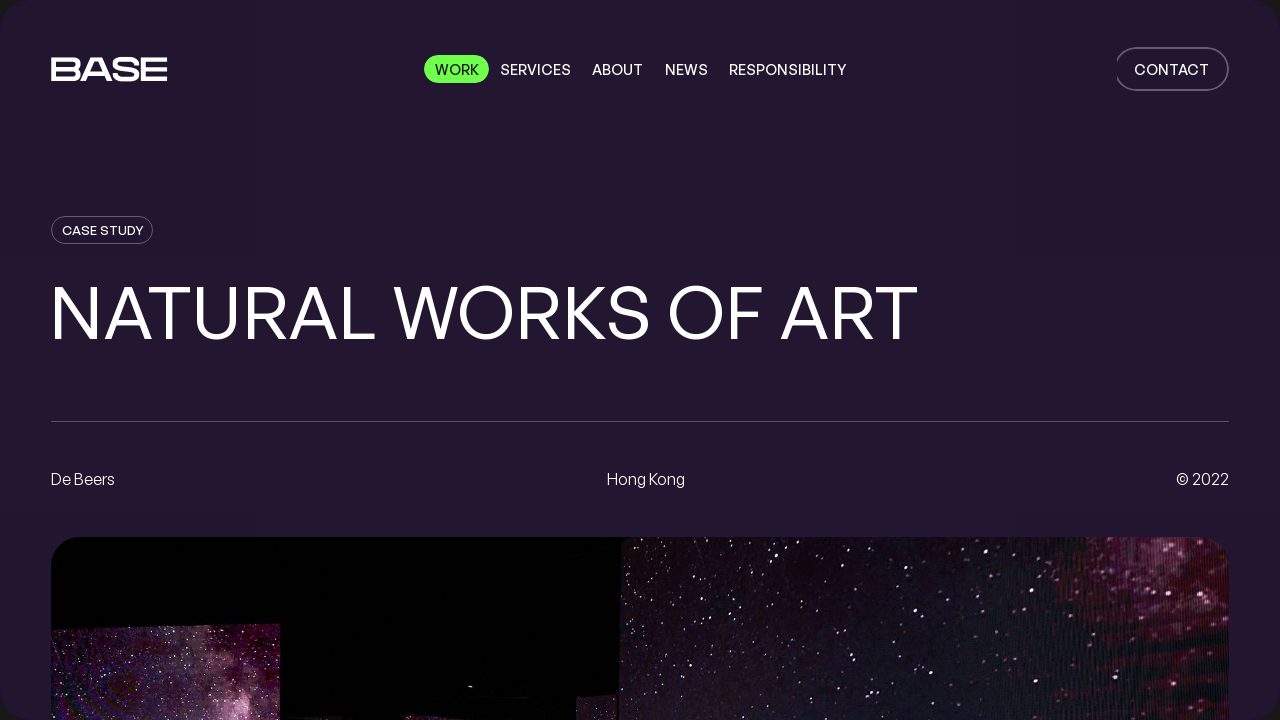

--- FILE ---
content_type: text/html; charset=UTF-8
request_url: https://www.basecreate.com/zh/work/debeers
body_size: 10172
content:
<!DOCTYPE html><!--  This site was created by Dennis Snellenberg (Code by Dennis)  -->
<html lang="zh-CN">
   <head>
            
      <meta charset="UTF-8" />
      <meta name="viewport" content="width=device-width, initial-scale=1, maximum-scale=1">

      <title>De Beers | BaseCreate</title>
      <meta name="description" content="We are a professional full-service branding agency and marketing agency with offices in Hong Kong and Europe. We help brands to innovate and break new ground.">
            <meta name="robots" content="index, follow">
      
      <meta property="og:url" content="https://www.basecreate.com/zh/work/debeers">
      <meta property="og:title" content="De Beers | BaseCreate">
      <meta property="og:discription" content="We are a professional full-service branding agency and marketing agency with offices in Hong Kong and Europe. We help brands to innovate and break new ground.">
      <meta property="og:site_name" content="BaseCreate" />
      <meta property="og:type" content="website" />      <meta property="og:image" content="https://www.basecreate.com/media/site/3fac76e0ed-1676519491/meta-base-860x540-crop-q72.jpg">
                        
      <link rel="canonical" href="https://www.basecreate.com/zh/work/debeers">

      <link rel="preload" as="font" href="https://www.basecreate.com/assets/fonts/GeneralSans-Variable.ttf" type="font/ttf" crossorigin="anonymous">

      <link href="https://www.basecreate.com/assets/css/normalize.css" rel="stylesheet">      <link rel="stylesheet" href="https://unpkg.com/flickity@2.3.0/dist/flickity.css"/>
      <link href="https://www.basecreate.com/assets/css/locomotive-scroll.css" rel="stylesheet">      <link href="https://www.basecreate.com/assets/css/styleguide-v4.3.css" rel="stylesheet">      <link href="https://www.basecreate.com/assets/css/components-v4.css" rel="stylesheet">      <link href="https://www.basecreate.com/assets/css/style-v4.2.css" rel="stylesheet">
      <!-- Google Tag Manager -->
      <script>(function(w,d,s,l,i){w[l]=w[l]||[];w[l].push({'gtm.start':
      new Date().getTime(),event:'gtm.js'});var f=d.getElementsByTagName(s)[0],
      j=d.createElement(s),dl=l!='dataLayer'?'&l='+l:'';j.async=true;j.src=
      'https://www.googletagmanager.com/gtm.js?id='+i+dl;f.parentNode.insertBefore(j,f);
      })(window,document,'script','dataLayer','GTM-W5HQ5P');</script>
      <!-- End Google Tag Manager -->

            <!-- Global site tag (gtag.js) - Google Analytics -->
      <script async src="https://www.googletagmanager.com/gtag/js?id=G-50D465EXM5"></script>
      <script>
         window.dataLayer = window.dataLayer || [];
         function gtag(){dataLayer.push(arguments);}
         gtag('js', new Date());
         gtag('set', 'page', window.location.pathname);
         gtag('send', 'pageview');

         gtag('config', 'G-50D465EXM5')
      </script>
      
   </head>

   <body data-barba="wrapper">
      <!-- Google Tag Manager (noscript) -->
      <noscript><iframe src="https://www.googletagmanager.com/ns.html?id=GTM-W5HQ5P"
      height="0" width="0" style="display:none;visibility:hidden"></iframe></noscript>
      <!-- End Google Tag Manager (noscript) -->
      
      <div class="loading-container loading-animation">
         <div class="loading-fade"></div>
         <div class="loading-screen"></div>
         <div class="loading-words">
                        <h3 class="loader-words-wrap">
                                             <span class="single-word"><span class="single-word-inner">Branding</span></span>
                              <span class="single-word"><span class="single-word-inner">&</span></span>
                              <span class="single-word"><span class="single-word-inner">Marketing</span></span>
                              <span class="single-word"><span class="single-word-inner">Agency</span></span>
                                          </h3>
                        <h3 class="loader-words-wrap">
                                             <span class="single-word"><span class="single-word-inner">Bringing</span></span>
                              <span class="single-word"><span class="single-word-inner">ideas</span></span>
                              <span class="single-word"><span class="single-word-inner">to</span></span>
                              <span class="single-word"><span class="single-word-inner">life</span></span>
                                          </h3>
                        <h3 class="loader-words-wrap">
                                             <span class="single-word"><span class="single-word-inner">Hong</span></span>
                              <span class="single-word"><span class="single-word-inner">Kong</span></span>
                              <span class="single-word"><span class="single-word-inner">Airport</span></span>
                                          </h3>
                        <h3 class="loader-words-wrap active">
                                             <span class="single-word"><span class="single-word-inner">De</span></span>
                              <span class="single-word"><span class="single-word-inner">Beers</span></span>
                                          </h3>
                        <h3 class="loader-words-wrap">
                                             <span class="single-word"><span class="single-word-inner">First</span></span>
                              <span class="single-word"><span class="single-word-inner">Initiative</span></span>
                              <span class="single-word"><span class="single-word-inner">Foundation</span></span>
                                          </h3>
                        <h3 class="loader-words-wrap">
                                             <span class="single-word"><span class="single-word-inner">Harry Wright</span></span>
                                          </h3>
                        <h3 class="loader-words-wrap">
                                             <span class="single-word"><span class="single-word-inner">Mandarin</span></span>
                              <span class="single-word"><span class="single-word-inner">Oriental</span></span>
                                          </h3>
                        <h3 class="loader-words-wrap">
                                             <span class="single-word"><span class="single-word-inner">City</span></span>
                              <span class="single-word"><span class="single-word-inner">of</span></span>
                              <span class="single-word"><span class="single-word-inner">Dreams</span></span>
                                          </h3>
                        <h3 class="loader-words-wrap">
                                             <span class="single-word"><span class="single-word-inner">Bank</span></span>
                              <span class="single-word"><span class="single-word-inner">of</span></span>
                              <span class="single-word"><span class="single-word-inner">East</span></span>
                              <span class="single-word"><span class="single-word-inner">Asia</span></span>
                                          </h3>
                        <h3 class="loader-words-wrap">
                                             <span class="single-word"><span class="single-word-inner">HKU</span></span>
                              <span class="single-word"><span class="single-word-inner">100</span></span>
                              <span class="single-word"><span class="single-word-inner">years</span></span>
                              <span class="single-word"><span class="single-word-inner">celebration</span></span>
                                          </h3>
                        <h3 class="loader-words-wrap">
                                             <span class="single-word"><span class="single-word-inner">Harvey</span></span>
                              <span class="single-word"><span class="single-word-inner">Nichols</span></span>
                                          </h3>
                        <h3 class="loader-words-wrap">
                                             <span class="single-word"><span class="single-word-inner">Sela</span></span>
                              <span class="single-word"><span class="single-word-inner">Skincare</span></span>
                                          </h3>
                        <h3 class="loader-words-wrap">
                                             <span class="single-word"><span class="single-word-inner">Audemars</span></span>
                              <span class="single-word"><span class="single-word-inner">Piguet</span></span>
                                          </h3>
                        <h3 class="loader-words-wrap">
                                             <span class="single-word"><span class="single-word-inner">Sorin</span></span>
                                          </h3>
                        <h3 class="loader-words-wrap">
                                             <span class="single-word"><span class="single-word-inner">Speeki</span></span>
                                          </h3>
                        <h3 class="loader-words-wrap">
                                             <span class="single-word"><span class="single-word-inner">LENZING™</span></span>
                              <span class="single-word"><span class="single-word-inner">ECOVERO™</span></span>
                                          </h3>
                        <h3 class="loader-words-wrap">
                                             <span class="single-word"><span class="single-word-inner">VEOCEL™</span></span>
                                          </h3>
                        <h3 class="loader-words-wrap">
                                             <span class="single-word"><span class="single-word-inner">Board</span></span>
                              <span class="single-word"><span class="single-word-inner">Riders</span></span>
                              <span class="single-word"><span class="single-word-inner">Wipeout</span></span>
                              <span class="single-word"><span class="single-word-inner">Club</span></span>
                                          </h3>
                        <h3 class="loader-words-wrap">
                                             <span class="single-word"><span class="single-word-inner">The</span></span>
                              <span class="single-word"><span class="single-word-inner">Chester</span></span>
                                          </h3>
                        <h3 class="loader-words-wrap">
                                             <span class="single-word"><span class="single-word-inner">The</span></span>
                              <span class="single-word"><span class="single-word-inner">MOD</span></span>
                                          </h3>
                        <h3 class="loader-words-wrap">
                                             <span class="single-word"><span class="single-word-inner">Hotel</span></span>
                              <span class="single-word"><span class="single-word-inner">Jen</span></span>
                                          </h3>
                        <h3 class="loader-words-wrap">
                                             <span class="single-word"><span class="single-word-inner">CITIC</span></span>
                              <span class="single-word"><span class="single-word-inner">Capital</span></span>
                                          </h3>
                        <h3 class="loader-words-wrap">
                                             <span class="single-word"><span class="single-word-inner">Château</span></span>
                              <span class="single-word"><span class="single-word-inner">de</span></span>
                              <span class="single-word"><span class="single-word-inner">Sours</span></span>
                                          </h3>
                        <h3 class="loader-words-wrap">
                                             <span class="single-word"><span class="single-word-inner">RARE</span></span>
                              <span class="single-word"><span class="single-word-inner">SkinFuel</span></span>
                                          </h3>
                        <h3 class="loader-words-wrap">
                                             <span class="single-word"><span class="single-word-inner">TENCEL™</span></span>
                                          </h3>
                        <h3 class="loader-words-wrap">
                                             <span class="single-word"><span class="single-word-inner">NUSTAR</span></span>
                              <span class="single-word"><span class="single-word-inner">Resort</span></span>
                                          </h3>
                        <h3 class="loader-words-wrap">
                                             <span class="single-word"><span class="single-word-inner">The</span></span>
                              <span class="single-word"><span class="single-word-inner">Whitney</span></span>
                                          </h3>
                        <h3 class="loader-words-wrap">
                                             <span class="single-word"><span class="single-word-inner">Cloud</span></span>
                              <span class="single-word"><span class="single-word-inner">Light</span></span>
                                          </h3>
                        <h3 class="loader-words-wrap">
                                             <span class="single-word"><span class="single-word-inner">La</span></span>
                              <span class="single-word"><span class="single-word-inner">Maison</span></span>
                              <span class="single-word"><span class="single-word-inner">du</span></span>
                              <span class="single-word"><span class="single-word-inner">Chocolat</span></span>
                                          </h3>
                        <h3 class="loader-words-wrap">
                                             <span class="single-word"><span class="single-word-inner">Muon</span></span>
                              <span class="single-word"><span class="single-word-inner">Activewear</span></span>
                                          </h3>
                        <h3 class="loader-words-wrap">
                                             <span class="single-word"><span class="single-word-inner">Confirmity</span></span>
                                          </h3>
                        <h3 class="loader-words-wrap">
                                             <span class="single-word"><span class="single-word-inner">A</span></span>
                              <span class="single-word"><span class="single-word-inner">S</span></span>
                              <span class="single-word"><span class="single-word-inner">T</span></span>
                              <span class="single-word"><span class="single-word-inner">R</span></span>
                              <span class="single-word"><span class="single-word-inner">I</span></span>
                                          </h3>
                        <h3 class="loader-words-wrap">
                                             <span class="single-word"><span class="single-word-inner">Androsophy</span></span>
                                          </h3>
                        <h3 class="loader-words-wrap">
                                             <span class="single-word"><span class="single-word-inner">Pickabowl</span></span>
                                          </h3>
                        <h3 class="loader-words-wrap">
                                             <span class="single-word"><span class="single-word-inner">Aiconik</span></span>
                                          </h3>
                        <h3 class="loader-words-wrap">
                                             <span class="single-word"><span class="single-word-inner">Manuka</span></span>
                              <span class="single-word"><span class="single-word-inner">Royale</span></span>
                                          </h3>
                        <h3 class="loader-words-wrap">
                                             <span class="single-word"><span class="single-word-inner">#</span></span>
                              <span class="single-word"><span class="single-word-inner">Make</span></span>
                              <span class="single-word"><span class="single-word-inner">it</span></span>
                              <span class="single-word"><span class="single-word-inner">feel</span></span>
                              <span class="single-word"><span class="single-word-inner">right</span></span>
                                          </h3>
                        <h3 class="loader-words-wrap">
                                             <span class="single-word"><span class="single-word-inner">Bacardi</span></span>
                              <span class="single-word"><span class="single-word-inner">Group</span></span>
                                          </h3>
                        <h3 class="loader-words-wrap">
                                             <span class="single-word"><span class="single-word-inner">Okada</span></span>
                              <span class="single-word"><span class="single-word-inner">Resort</span></span>
                                          </h3>
                        <h3 class="loader-words-wrap">
                                             <span class="single-word"><span class="single-word-inner">Prezlock</span></span>
                                          </h3>
                        <h3 class="loader-words-wrap">
                                             <span class="single-word"><span class="single-word-inner">Tsuchiya</span></span>
                              <span class="single-word"><span class="single-word-inner">Kaban</span></span>
                                          </h3>
                        <h3 class="loader-words-wrap">
                                             <span class="single-word"><span class="single-word-inner">City</span></span>
                              <span class="single-word"><span class="single-word-inner">di</span></span>
                              <span class="single-word"><span class="single-word-inner">Mare</span></span>
                                          </h3>
                        <h3 class="loader-words-wrap">
                                             <span class="single-word"><span class="single-word-inner">Quantifeed</span></span>
                                          </h3>
                        <h3 class="loader-words-wrap">
                                             <span class="single-word"><span class="single-word-inner">Fleet</span></span>
                              <span class="single-word"><span class="single-word-inner">Management</span></span>
                                          </h3>
                        <h3 class="loader-words-wrap">
                                             <span class="single-word"><span class="single-word-inner">English</span></span>
                              <span class="single-word"><span class="single-word-inner">Schools</span></span>
                              <span class="single-word"><span class="single-word-inner">Foundation</span></span>
                                          </h3>
                        <h3 class="loader-words-wrap">
                                             <span class="single-word"><span class="single-word-inner">International</span></span>
                              <span class="single-word"><span class="single-word-inner">Christian</span></span>
                              <span class="single-word"><span class="single-word-inner">School</span></span>
                                          </h3>
                        <h3 class="loader-words-wrap">
                                             <span class="single-word"><span class="single-word-inner">Hibiki</span></span>
                              <span class="single-word"><span class="single-word-inner">No</span></span>
                              <span class="single-word"><span class="single-word-inner">Mori</span></span>
                                          </h3>
                        <h3 class="loader-words-wrap">
                                             <span class="single-word"><span class="single-word-inner">Nakamichi</span></span>
                                          </h3>
                        <h3 class="loader-words-wrap">
                                             <span class="single-word"><span class="single-word-inner">Dehres</span></span>
                              <span class="single-word"><span class="single-word-inner">Jewellery</span></span>
                                          </h3>
                        <h3 class="loader-words-wrap">
                                             <span class="single-word"><span class="single-word-inner">APM</span></span>
                              <span class="single-word"><span class="single-word-inner">Monaco</span></span>
                                          </h3>
                        <h3 class="loader-words-wrap">
                                             <span class="single-word"><span class="single-word-inner">Eatology</span></span>
                                          </h3>
                        <h3 class="loader-words-wrap">
                                             <span class="single-word"><span class="single-word-inner">K</span></span>
                              <span class="single-word"><span class="single-word-inner">E</span></span>
                              <span class="single-word"><span class="single-word-inner">F</span></span>
                                          </h3>
                        <h3 class="loader-words-wrap">
                                             <span class="single-word"><span class="single-word-inner">L.</span></span>
                              <span class="single-word"><span class="single-word-inner">I.</span></span>
                              <span class="single-word"><span class="single-word-inner">F.</span></span>
                              <span class="single-word"><span class="single-word-inner">E.</span></span>
                                          </h3>
                        <h3 class="loader-words-wrap">
                                             <span class="single-word"><span class="single-word-inner">Mémoire</span></span>
                                          </h3>
                        <h3 class="loader-words-wrap">
                                             <span class="single-word"><span class="single-word-inner">Chaumet</span></span>
                                          </h3>
                        <h3 class="loader-words-wrap">
                                             <span class="single-word"><span class="single-word-inner">St.</span></span>
                              <span class="single-word"><span class="single-word-inner">Regis</span></span>
                                          </h3>
                        <h3 class="loader-words-wrap">
                                             <span class="single-word"><span class="single-word-inner">Panerai</span></span>
                                          </h3>
                        <h3 class="loader-words-wrap">
                                             <span class="single-word"><span class="single-word-inner">Deloitte</span></span>
                                          </h3>
                        <h3 class="loader-words-wrap">
                                             <span class="single-word"><span class="single-word-inner">La</span></span>
                              <span class="single-word"><span class="single-word-inner">Perla</span></span>
                                          </h3>
                        <h3 class="loader-words-wrap">
                                             <span class="single-word"><span class="single-word-inner">TENCEL™</span></span>
                              <span class="single-word"><span class="single-word-inner">Luxe</span></span>
                                          </h3>
                        <h3 class="loader-words-wrap">
                                             <span class="single-word"><span class="single-word-inner">Start</span></span>
                              <span class="single-word"><span class="single-word-inner">Me</span></span>
                              <span class="single-word"><span class="single-word-inner">Up</span></span>
                                          </h3>
                        <h3 class="loader-words-wrap">
                                             <span class="single-word"><span class="single-word-inner">Dufry</span></span>
                                          </h3>
                        <h3 class="loader-words-wrap">
                                             <span class="single-word"><span class="single-word-inner">What</span></span>
                              <span class="single-word"><span class="single-word-inner">we</span></span>
                              <span class="single-word"><span class="single-word-inner">do</span></span>
                              <span class="single-word"><span class="single-word-inner">and</span></span>
                              <span class="single-word"><span class="single-word-inner">why</span></span>
                                          </h3>
                        <h3 class="loader-words-wrap">
                                             <span class="single-word"><span class="single-word-inner">Design</span></span>
                              <span class="single-word"><span class="single-word-inner">for</span></span>
                              <span class="single-word"><span class="single-word-inner">your</span></span>
                              <span class="single-word"><span class="single-word-inner">whole</span></span>
                              <span class="single-word"><span class="single-word-inner">journey</span></span>
                                          </h3>
                        <h3 class="loader-words-wrap">
                                             <span class="single-word"><span class="single-word-inner">Brand</span></span>
                              <span class="single-word"><span class="single-word-inner">Strategy</span></span>
                              <span class="single-word"><span class="single-word-inner">&</span></span>
                              <span class="single-word"><span class="single-word-inner">Voice</span></span>
                                          </h3>
                        <h3 class="loader-words-wrap">
                                             <span class="single-word"><span class="single-word-inner">Branding</span></span>
                              <span class="single-word"><span class="single-word-inner">&</span></span>
                              <span class="single-word"><span class="single-word-inner">Design</span></span>
                                          </h3>
                        <h3 class="loader-words-wrap">
                                             <span class="single-word"><span class="single-word-inner">Digital</span></span>
                              <span class="single-word"><span class="single-word-inner">&</span></span>
                              <span class="single-word"><span class="single-word-inner">Web</span></span>
                                          </h3>
                        <h3 class="loader-words-wrap">
                                             <span class="single-word"><span class="single-word-inner">Content</span></span>
                              <span class="single-word"><span class="single-word-inner">&</span></span>
                              <span class="single-word"><span class="single-word-inner">Campaigns</span></span>
                                          </h3>
                        <h3 class="loader-words-wrap">
                                             <span class="single-word"><span class="single-word-inner">Events</span></span>
                              <span class="single-word"><span class="single-word-inner">&</span></span>
                              <span class="single-word"><span class="single-word-inner">Activations</span></span>
                                          </h3>
                        <h3 class="loader-words-wrap">
                                             <span class="single-word"><span class="single-word-inner">Design</span></span>
                              <span class="single-word"><span class="single-word-inner">for</span></span>
                              <span class="single-word"><span class="single-word-inner">your</span></span>
                              <span class="single-word"><span class="single-word-inner">industry</span></span>
                                          </h3>
                        <h3 class="loader-words-wrap">
                                             <span class="single-word"><span class="single-word-inner">Corporate</span></span>
                                          </h3>
                        <h3 class="loader-words-wrap">
                                             <span class="single-word"><span class="single-word-inner">Consumer</span></span>
                              <span class="single-word"><span class="single-word-inner">Products</span></span>
                                          </h3>
                        <h3 class="loader-words-wrap">
                                             <span class="single-word"><span class="single-word-inner">Hospitality</span></span>
                                          </h3>
                        <h3 class="loader-words-wrap">
                                             <span class="single-word"><span class="single-word-inner">Fashion</span></span>
                              <span class="single-word"><span class="single-word-inner">&</span></span>
                              <span class="single-word"><span class="single-word-inner">textiles</span></span>
                                          </h3>
                        <h3 class="loader-words-wrap">
                                             <span class="single-word"><span class="single-word-inner">Manufacturing</span></span>
                              <span class="single-word"><span class="single-word-inner">and</span></span>
                              <span class="single-word"><span class="single-word-inner">industrial</span></span>
                                          </h3>
                        <h3 class="loader-words-wrap">
                                             <span class="single-word"><span class="single-word-inner">Technology</span></span>
                                          </h3>
                        <h3 class="loader-words-wrap">
                                             <span class="single-word"><span class="single-word-inner">Food</span></span>
                              <span class="single-word"><span class="single-word-inner">&</span></span>
                              <span class="single-word"><span class="single-word-inner">Beverages</span></span>
                                          </h3>
                        <h3 class="loader-words-wrap">
                                             <span class="single-word"><span class="single-word-inner">Logistics</span></span>
                                          </h3>
                        <h3 class="loader-words-wrap">
                                             <span class="single-word"><span class="single-word-inner">Health</span></span>
                              <span class="single-word"><span class="single-word-inner">&</span></span>
                              <span class="single-word"><span class="single-word-inner">Wellness</span></span>
                                          </h3>
                        <h3 class="loader-words-wrap">
                                             <span class="single-word"><span class="single-word-inner">Real</span></span>
                              <span class="single-word"><span class="single-word-inner">Estate</span></span>
                                          </h3>
                        <h3 class="loader-words-wrap">
                                             <span class="single-word"><span class="single-word-inner">Education</span></span>
                                          </h3>
                        <h3 class="loader-words-wrap">
                                             <span class="single-word"><span class="single-word-inner">ESG</span></span>
                              <span class="single-word"><span class="single-word-inner">&</span></span>
                              <span class="single-word"><span class="single-word-inner">Sustainability</span></span>
                                          </h3>
                        <h3 class="loader-words-wrap">
                                             <span class="single-word"><span class="single-word-inner">Experiences</span></span>
                              <span class="single-word"><span class="single-word-inner">that</span></span>
                              <span class="single-word"><span class="single-word-inner">move</span></span>
                              <span class="single-word"><span class="single-word-inner">people</span></span>
                                          </h3>
                        <h3 class="loader-words-wrap">
                                             <span class="single-word"><span class="single-word-inner">News</span></span>
                              <span class="single-word"><span class="single-word-inner">and</span></span>
                              <span class="single-word"><span class="single-word-inner">Insights</span></span>
                                          </h3>
                        <h3 class="loader-words-wrap">
                                             <span class="single-word"><span class="single-word-inner">A Swiss pearl brand for the future</span></span>
                                          </h3>
                        <h3 class="loader-words-wrap">
                                             <span class="single-word"><span class="single-word-inner">The</span></span>
                              <span class="single-word"><span class="single-word-inner">world's</span></span>
                              <span class="single-word"><span class="single-word-inner">first</span></span>
                              <span class="single-word"><span class="single-word-inner">AI environment</span></span>
                              <span class="single-word"><span class="single-word-inner">champion</span></span>
                                          </h3>
                        <h3 class="loader-words-wrap">
                                             <span class="single-word"><span class="single-word-inner">Branding</span></span>
                              <span class="single-word"><span class="single-word-inner">in</span></span>
                              <span class="single-word"><span class="single-word-inner">the</span></span>
                              <span class="single-word"><span class="single-word-inner">metaverse</span></span>
                                          </h3>
                        <h3 class="loader-words-wrap">
                                             <span class="single-word"><span class="single-word-inner">Rebranding</span></span>
                              <span class="single-word"><span class="single-word-inner">a</span></span>
                              <span class="single-word"><span class="single-word-inner">contruction</span></span>
                              <span class="single-word"><span class="single-word-inner">leader</span></span>
                                          </h3>
                        <h3 class="loader-words-wrap">
                                             <span class="single-word"><span class="single-word-inner">Increase</span></span>
                              <span class="single-word"><span class="single-word-inner">your</span></span>
                              <span class="single-word"><span class="single-word-inner">brand</span></span>
                              <span class="single-word"><span class="single-word-inner">loyalty</span></span>
                                          </h3>
                        <h3 class="loader-words-wrap">
                                             <span class="single-word"><span class="single-word-inner">What</span></span>
                              <span class="single-word"><span class="single-word-inner">is</span></span>
                              <span class="single-word"><span class="single-word-inner">brand</span></span>
                              <span class="single-word"><span class="single-word-inner">voice?</span></span>
                                          </h3>
                        <h3 class="loader-words-wrap">
                                             <span class="single-word"><span class="single-word-inner">Time</span></span>
                              <span class="single-word"><span class="single-word-inner">for</span></span>
                              <span class="single-word"><span class="single-word-inner">a</span></span>
                              <span class="single-word"><span class="single-word-inner">brand</span></span>
                              <span class="single-word"><span class="single-word-inner">check-up?</span></span>
                                          </h3>
                        <h3 class="loader-words-wrap">
                                             <span class="single-word"><span class="single-word-inner">Creating</span></span>
                              <span class="single-word"><span class="single-word-inner">Positive</span></span>
                              <span class="single-word"><span class="single-word-inner">Impact</span></span>
                                          </h3>
                        <h3 class="loader-words-wrap">
                                             <span class="single-word"><span class="single-word-inner">Let's</span></span>
                              <span class="single-word"><span class="single-word-inner">talk</span></span>
                                          </h3>
                        <h3 class="loader-words-wrap">
                                             <span class="single-word"><span class="single-word-inner">Thanks</span></span>
                              <span class="single-word"><span class="single-word-inner">for</span></span>
                              <span class="single-word"><span class="single-word-inner">reaching</span></span>
                              <span class="single-word"><span class="single-word-inner">out</span></span>
                                          </h3>
                        <h3 class="loader-words-wrap">
                                             <span class="single-word"><span class="single-word-inner">App</span></span>
                              <span class="single-word"><span class="single-word-inner">Design</span></span>
                                          </h3>
                        <h3 class="loader-words-wrap">
                                             <span class="single-word"><span class="single-word-inner">Box</span></span>
                              <span class="single-word"><span class="single-word-inner">Packaging</span></span>
                              <span class="single-word"><span class="single-word-inner">Design</span></span>
                                          </h3>
                        <h3 class="loader-words-wrap">
                                             <span class="single-word"><span class="single-word-inner">Brand Activation</span></span>
                                          </h3>
                        <h3 class="loader-words-wrap">
                                             <span class="single-word"><span class="single-word-inner">Brand</span></span>
                              <span class="single-word"><span class="single-word-inner">Activation</span></span>
                              <span class="single-word"><span class="single-word-inner">Campaigns</span></span>
                                          </h3>
                        <h3 class="loader-words-wrap">
                                             <span class="single-word"><span class="single-word-inner">Brand</span></span>
                              <span class="single-word"><span class="single-word-inner">Activation</span></span>
                              <span class="single-word"><span class="single-word-inner">Events</span></span>
                                          </h3>
                        <h3 class="loader-words-wrap">
                                             <span class="single-word"><span class="single-word-inner">Brand</span></span>
                              <span class="single-word"><span class="single-word-inner">Activation</span></span>
                              <span class="single-word"><span class="single-word-inner">Strategy</span></span>
                                          </h3>
                        <h3 class="loader-words-wrap">
                                             <span class="single-word"><span class="single-word-inner">Brand</span></span>
                              <span class="single-word"><span class="single-word-inner">Architecture</span></span>
                                          </h3>
                        <h3 class="loader-words-wrap">
                                             <span class="single-word"><span class="single-word-inner">Brand</span></span>
                              <span class="single-word"><span class="single-word-inner">Architecture</span></span>
                              <span class="single-word"><span class="single-word-inner">Framework</span></span>
                                          </h3>
                        <h3 class="loader-words-wrap">
                                             <span class="single-word"><span class="single-word-inner">Brand</span></span>
                              <span class="single-word"><span class="single-word-inner">Architecture</span></span>
                              <span class="single-word"><span class="single-word-inner">Strategy</span></span>
                                          </h3>
                        <h3 class="loader-words-wrap">
                                             <span class="single-word"><span class="single-word-inner">Brand</span></span>
                              <span class="single-word"><span class="single-word-inner">Building</span></span>
                              <span class="single-word"><span class="single-word-inner">Guidelines</span></span>
                                          </h3>
                        <h3 class="loader-words-wrap">
                                             <span class="single-word"><span class="single-word-inner">Brand</span></span>
                              <span class="single-word"><span class="single-word-inner">Color</span></span>
                              <span class="single-word"><span class="single-word-inner">Guidelines</span></span>
                                          </h3>
                        <h3 class="loader-words-wrap">
                                             <span class="single-word"><span class="single-word-inner">Brand</span></span>
                              <span class="single-word"><span class="single-word-inner">Communication</span></span>
                              <span class="single-word"><span class="single-word-inner">Strategy</span></span>
                                          </h3>
                        <h3 class="loader-words-wrap">
                                             <span class="single-word"><span class="single-word-inner">Brand</span></span>
                              <span class="single-word"><span class="single-word-inner">Consulting</span></span>
                              <span class="single-word"><span class="single-word-inner">Agency</span></span>
                                          </h3>
                        <h3 class="loader-words-wrap">
                                             <span class="single-word"><span class="single-word-inner">Brand</span></span>
                              <span class="single-word"><span class="single-word-inner">Guidelines</span></span>
                              <span class="single-word"><span class="single-word-inner">Typography</span></span>
                                          </h3>
                        <h3 class="loader-words-wrap">
                                             <span class="single-word"><span class="single-word-inner">Hong Kong</span></span>
                              <span class="single-word"><span class="single-word-inner">Brand</span></span>
                              <span class="single-word"><span class="single-word-inner">Identity</span></span>
                              <span class="single-word"><span class="single-word-inner">Creative</span></span>
                              <span class="single-word"><span class="single-word-inner">Agency</span></span>
                                          </h3>
                        <h3 class="loader-words-wrap">
                                             <span class="single-word"><span class="single-word-inner">Brand</span></span>
                              <span class="single-word"><span class="single-word-inner">Identity</span></span>
                              <span class="single-word"><span class="single-word-inner">Guidelines</span></span>
                                          </h3>
                        <h3 class="loader-words-wrap">
                                             <span class="single-word"><span class="single-word-inner">Brand</span></span>
                              <span class="single-word"><span class="single-word-inner">Management</span></span>
                                          </h3>
                        <h3 class="loader-words-wrap">
                                             <span class="single-word"><span class="single-word-inner">Brand</span></span>
                              <span class="single-word"><span class="single-word-inner">Naming</span></span>
                                          </h3>
                        <h3 class="loader-words-wrap">
                                             <span class="single-word"><span class="single-word-inner">Brand</span></span>
                              <span class="single-word"><span class="single-word-inner">Positioning</span></span>
                                          </h3>
                        <h3 class="loader-words-wrap">
                                             <span class="single-word"><span class="single-word-inner">Brand</span></span>
                              <span class="single-word"><span class="single-word-inner">Positioning</span></span>
                              <span class="single-word"><span class="single-word-inner">Analysis</span></span>
                                          </h3>
                        <h3 class="loader-words-wrap">
                                             <span class="single-word"><span class="single-word-inner">Brand</span></span>
                              <span class="single-word"><span class="single-word-inner">Positioning</span></span>
                              <span class="single-word"><span class="single-word-inner">Mapping</span></span>
                                          </h3>
                        <h3 class="loader-words-wrap">
                                             <span class="single-word"><span class="single-word-inner">Brand</span></span>
                              <span class="single-word"><span class="single-word-inner">Positioning</span></span>
                              <span class="single-word"><span class="single-word-inner">Research</span></span>
                                          </h3>
                        <h3 class="loader-words-wrap">
                                             <span class="single-word"><span class="single-word-inner">Brand</span></span>
                              <span class="single-word"><span class="single-word-inner">Reposition</span></span>
                                          </h3>
                        <h3 class="loader-words-wrap">
                                             <span class="single-word"><span class="single-word-inner">Brand</span></span>
                              <span class="single-word"><span class="single-word-inner">Positioning</span></span>
                              <span class="single-word"><span class="single-word-inner">Strategy</span></span>
                                          </h3>
                        <h3 class="loader-words-wrap">
                                             <span class="single-word"><span class="single-word-inner">Brand</span></span>
                              <span class="single-word"><span class="single-word-inner">Research</span></span>
                                          </h3>
                        <h3 class="loader-words-wrap">
                                             <span class="single-word"><span class="single-word-inner">Brand</span></span>
                              <span class="single-word"><span class="single-word-inner">Strategy</span></span>
                              <span class="single-word"><span class="single-word-inner">Consulting</span></span>
                                          </h3>
                        <h3 class="loader-words-wrap">
                                             <span class="single-word"><span class="single-word-inner">Brand</span></span>
                              <span class="single-word"><span class="single-word-inner">Strategy</span></span>
                              <span class="single-word"><span class="single-word-inner">Research</span></span>
                                          </h3>
                        <h3 class="loader-words-wrap">
                                             <span class="single-word"><span class="single-word-inner">Brand</span></span>
                              <span class="single-word"><span class="single-word-inner">Style</span></span>
                              <span class="single-word"><span class="single-word-inner">Guide</span></span>
                                          </h3>
                        <h3 class="loader-words-wrap">
                                             <span class="single-word"><span class="single-word-inner">Brand</span></span>
                              <span class="single-word"><span class="single-word-inner">Toolkit</span></span>
                                          </h3>
                        <h3 class="loader-words-wrap">
                                             <span class="single-word"><span class="single-word-inner">Brand</span></span>
                              <span class="single-word"><span class="single-word-inner">VIdeo</span></span>
                                          </h3>
                        <h3 class="loader-words-wrap">
                                             <span class="single-word"><span class="single-word-inner">Hong</span></span>
                              <span class="single-word"><span class="single-word-inner">Kong</span></span>
                              <span class="single-word"><span class="single-word-inner">Branding</span></span>
                              <span class="single-word"><span class="single-word-inner">Agency</span></span>
                                          </h3>
                        <h3 class="loader-words-wrap">
                                             <span class="single-word"><span class="single-word-inner">Branding</span></span>
                              <span class="single-word"><span class="single-word-inner">And</span></span>
                              <span class="single-word"><span class="single-word-inner">Marketing</span></span>
                                          </h3>
                        <h3 class="loader-words-wrap">
                                             <span class="single-word"><span class="single-word-inner">Brochure</span></span>
                              <span class="single-word"><span class="single-word-inner">Design</span></span>
                                          </h3>
                        <h3 class="loader-words-wrap">
                                             <span class="single-word"><span class="single-word-inner">Brochure</span></span>
                              <span class="single-word"><span class="single-word-inner">Design</span></span>
                              <span class="single-word"><span class="single-word-inner">Agency</span></span>
                                          </h3>
                        <h3 class="loader-words-wrap">
                                             <span class="single-word"><span class="single-word-inner">Business</span></span>
                              <span class="single-word"><span class="single-word-inner">Card</span></span>
                              <span class="single-word"><span class="single-word-inner">Design</span></span>
                                          </h3>
                        <h3 class="loader-words-wrap">
                                             <span class="single-word"><span class="single-word-inner">Catalog</span></span>
                              <span class="single-word"><span class="single-word-inner">Design</span></span>
                                          </h3>
                        <h3 class="loader-words-wrap">
                                             <span class="single-word"><span class="single-word-inner">Company</span></span>
                              <span class="single-word"><span class="single-word-inner">Logo</span></span>
                              <span class="single-word"><span class="single-word-inner">Design</span></span>
                                          </h3>
                        <h3 class="loader-words-wrap">
                                             <span class="single-word"><span class="single-word-inner">Content</span></span>
                              <span class="single-word"><span class="single-word-inner">Creation</span></span>
                                          </h3>
                        <h3 class="loader-words-wrap">
                                             <span class="single-word"><span class="single-word-inner">Content</span></span>
                              <span class="single-word"><span class="single-word-inner">Marketing</span></span>
                                          </h3>
                        <h3 class="loader-words-wrap">
                                             <span class="single-word"><span class="single-word-inner">Content</span></span>
                              <span class="single-word"><span class="single-word-inner">Production</span></span>
                                          </h3>
                        <h3 class="loader-words-wrap">
                                             <span class="single-word"><span class="single-word-inner">Content</span></span>
                              <span class="single-word"><span class="single-word-inner">Strategy</span></span>
                                          </h3>
                        <h3 class="loader-words-wrap">
                                             <span class="single-word"><span class="single-word-inner">Content</span></span>
                              <span class="single-word"><span class="single-word-inner">Writing</span></span>
                                          </h3>
                        <h3 class="loader-words-wrap">
                                             <span class="single-word"><span class="single-word-inner">Corporate</span></span>
                              <span class="single-word"><span class="single-word-inner">Branding</span></span>
                              <span class="single-word"><span class="single-word-inner">Agency</span></span>
                                          </h3>
                        <h3 class="loader-words-wrap">
                                             <span class="single-word"><span class="single-word-inner">Corporate</span></span>
                              <span class="single-word"><span class="single-word-inner">Identities</span></span>
                                          </h3>
                        <h3 class="loader-words-wrap">
                                             <span class="single-word"><span class="single-word-inner">Corporate</span></span>
                              <span class="single-word"><span class="single-word-inner">Logo</span></span>
                              <span class="single-word"><span class="single-word-inner">Design</span></span>
                                          </h3>
                        <h3 class="loader-words-wrap">
                                             <span class="single-word"><span class="single-word-inner">Creative</span></span>
                              <span class="single-word"><span class="single-word-inner">Agency</span></span>
                                          </h3>
                        <h3 class="loader-words-wrap">
                                             <span class="single-word"><span class="single-word-inner">Creative</span></span>
                              <span class="single-word"><span class="single-word-inner">Content</span></span>
                                          </h3>
                        <h3 class="loader-words-wrap">
                                             <span class="single-word"><span class="single-word-inner">Creative</span></span>
                              <span class="single-word"><span class="single-word-inner">Design</span></span>
                                          </h3>
                        <h3 class="loader-words-wrap">
                                             <span class="single-word"><span class="single-word-inner">Design</span></span>
                              <span class="single-word"><span class="single-word-inner">Agency</span></span>
                                          </h3>
                        <h3 class="loader-words-wrap">
                                             <span class="single-word"><span class="single-word-inner">Design</span></span>
                              <span class="single-word"><span class="single-word-inner">Strategy</span></span>
                              <span class="single-word"><span class="single-word-inner">Agency</span></span>
                                          </h3>
                        <h3 class="loader-words-wrap">
                                             <span class="single-word"><span class="single-word-inner">Develop</span></span>
                              <span class="single-word"><span class="single-word-inner">Positioning</span></span>
                              <span class="single-word"><span class="single-word-inner">Strategy</span></span>
                                          </h3>
                        <h3 class="loader-words-wrap">
                                             <span class="single-word"><span class="single-word-inner">Digital</span></span>
                              <span class="single-word"><span class="single-word-inner">Brand</span></span>
                              <span class="single-word"><span class="single-word-inner">Guideline</span></span>
                                          </h3>
                        <h3 class="loader-words-wrap">
                                             <span class="single-word"><span class="single-word-inner">Digital</span></span>
                              <span class="single-word"><span class="single-word-inner">Content</span></span>
                              <span class="single-word"><span class="single-word-inner">Marketing</span></span>
                              <span class="single-word"><span class="single-word-inner">Agency</span></span>
                                          </h3>
                        <h3 class="loader-words-wrap">
                                             <span class="single-word"><span class="single-word-inner">Direct</span></span>
                              <span class="single-word"><span class="single-word-inner">Mail</span></span>
                              <span class="single-word"><span class="single-word-inner">Design</span></span>
                                          </h3>
                        <h3 class="loader-words-wrap">
                                             <span class="single-word"><span class="single-word-inner">eCommerce</span></span>
                                          </h3>
                        <h3 class="loader-words-wrap">
                                             <span class="single-word"><span class="single-word-inner">Ecommerce</span></span>
                              <span class="single-word"><span class="single-word-inner">Agency</span></span>
                                          </h3>
                        <h3 class="loader-words-wrap">
                                             <span class="single-word"><span class="single-word-inner">Error</span></span>
                              <span class="single-word"><span class="single-word-inner">404</span></span>
                                          </h3>
                        <h3 class="loader-words-wrap">
                                             <span class="single-word"><span class="single-word-inner">Experience</span></span>
                              <span class="single-word"><span class="single-word-inner">Design</span></span>
                              <span class="single-word"><span class="single-word-inner">Agency</span></span>
                                          </h3>
                        <h3 class="loader-words-wrap">
                                             <span class="single-word"><span class="single-word-inner">Flyer</span></span>
                              <span class="single-word"><span class="single-word-inner">Design</span></span>
                                          </h3>
                        <h3 class="loader-words-wrap">
                                             <span class="single-word"><span class="single-word-inner">Food</span></span>
                              <span class="single-word"><span class="single-word-inner">Packaging</span></span>
                              <span class="single-word"><span class="single-word-inner">Design</span></span>
                                          </h3>
                        <h3 class="loader-words-wrap">
                                             <span class="single-word"><span class="single-word-inner">Full</span></span>
                              <span class="single-word"><span class="single-word-inner">Service</span></span>
                              <span class="single-word"><span class="single-word-inner">Branding</span></span>
                              <span class="single-word"><span class="single-word-inner">Agency</span></span>
                                          </h3>
                        <h3 class="loader-words-wrap">
                                             <span class="single-word"><span class="single-word-inner">Global</span></span>
                              <span class="single-word"><span class="single-word-inner">Branding</span></span>
                              <span class="single-word"><span class="single-word-inner">Agency</span></span>
                                          </h3>
                        <h3 class="loader-words-wrap">
                                             <span class="single-word"><span class="single-word-inner">Graphic</span></span>
                              <span class="single-word"><span class="single-word-inner">Design</span></span>
                                          </h3>
                        <h3 class="loader-words-wrap">
                                             <span class="single-word"><span class="single-word-inner">Healthcare</span></span>
                              <span class="single-word"><span class="single-word-inner">Branding</span></span>
                              <span class="single-word"><span class="single-word-inner">Agency</span></span>
                                          </h3>
                        <h3 class="loader-words-wrap">
                                             <span class="single-word"><span class="single-word-inner">Hospitality</span></span>
                              <span class="single-word"><span class="single-word-inner">Branding</span></span>
                              <span class="single-word"><span class="single-word-inner">Agency</span></span>
                                          </h3>
                        <h3 class="loader-words-wrap">
                                             <span class="single-word"><span class="single-word-inner">Logo</span></span>
                              <span class="single-word"><span class="single-word-inner">Design</span></span>
                                          </h3>
                        <h3 class="loader-words-wrap">
                                             <span class="single-word"><span class="single-word-inner">Logo</span></span>
                              <span class="single-word"><span class="single-word-inner">Design</span></span>
                              <span class="single-word"><span class="single-word-inner">Guidelines</span></span>
                                          </h3>
                        <h3 class="loader-words-wrap">
                                             <span class="single-word"><span class="single-word-inner">Luxury</span></span>
                              <span class="single-word"><span class="single-word-inner">Brand</span></span>
                              <span class="single-word"><span class="single-word-inner">Positioning</span></span>
                                          </h3>
                        <h3 class="loader-words-wrap">
                                             <span class="single-word"><span class="single-word-inner">Luxury</span></span>
                              <span class="single-word"><span class="single-word-inner">Branding</span></span>
                              <span class="single-word"><span class="single-word-inner">Agency</span></span>
                                          </h3>
                        <h3 class="loader-words-wrap">
                                             <span class="single-word"><span class="single-word-inner">Marketing</span></span>
                              <span class="single-word"><span class="single-word-inner">Strategy</span></span>
                              <span class="single-word"><span class="single-word-inner">Agency</span></span>
                                          </h3>
                        <h3 class="loader-words-wrap">
                                             <span class="single-word"><span class="single-word-inner">Marketing</span></span>
                              <span class="single-word"><span class="single-word-inner">Video</span></span>
                                          </h3>
                        <h3 class="loader-words-wrap">
                                             <span class="single-word"><span class="single-word-inner">Mobile</span></span>
                              <span class="single-word"><span class="single-word-inner">Apps</span></span>
                                          </h3>
                        <h3 class="loader-words-wrap">
                                             <span class="single-word"><span class="single-word-inner">Multi</span></span>
                              <span class="single-word"><span class="single-word-inner">Brand</span></span>
                              <span class="single-word"><span class="single-word-inner">Strategy</span></span>
                                          </h3>
                        <h3 class="loader-words-wrap">
                                             <span class="single-word"><span class="single-word-inner">New</span></span>
                              <span class="single-word"><span class="single-word-inner">Brand</span></span>
                              <span class="single-word"><span class="single-word-inner">Strategy</span></span>
                                          </h3>
                        <h3 class="loader-words-wrap">
                                             <span class="single-word"><span class="single-word-inner">Hong Kong</span></span>
                              <span class="single-word"><span class="single-word-inner">Packaging</span></span>
                              <span class="single-word"><span class="single-word-inner">Design</span></span>
                              <span class="single-word"><span class="single-word-inner">Agency</span></span>
                                          </h3>
                        <h3 class="loader-words-wrap">
                                             <span class="single-word"><span class="single-word-inner">Print</span></span>
                              <span class="single-word"><span class="single-word-inner">And</span></span>
                              <span class="single-word"><span class="single-word-inner">Consumer</span></span>
                              <span class="single-word"><span class="single-word-inner">Collaterals</span></span>
                                          </h3>
                        <h3 class="loader-words-wrap">
                                             <span class="single-word"><span class="single-word-inner">Privacy</span></span>
                              <span class="single-word"><span class="single-word-inner">cookie</span></span>
                              <span class="single-word"><span class="single-word-inner">policy</span></span>
                              <span class="single-word"><span class="single-word-inner">&</span></span>
                              <span class="single-word"><span class="single-word-inner">terms</span></span>
                                          </h3>
                        <h3 class="loader-words-wrap">
                                             <span class="single-word"><span class="single-word-inner">Product</span></span>
                              <span class="single-word"><span class="single-word-inner">Design</span></span>
                                          </h3>
                        <h3 class="loader-words-wrap">
                                             <span class="single-word"><span class="single-word-inner">Product</span></span>
                              <span class="single-word"><span class="single-word-inner">Logo</span></span>
                              <span class="single-word"><span class="single-word-inner">Design</span></span>
                                          </h3>
                        <h3 class="loader-words-wrap">
                                             <span class="single-word"><span class="single-word-inner">Product</span></span>
                              <span class="single-word"><span class="single-word-inner">Marketing</span></span>
                                          </h3>
                        <h3 class="loader-words-wrap">
                                             <span class="single-word"><span class="single-word-inner">Product</span></span>
                              <span class="single-word"><span class="single-word-inner">Package</span></span>
                                          </h3>
                        <h3 class="loader-words-wrap">
                                             <span class="single-word"><span class="single-word-inner">Product</span></span>
                              <span class="single-word"><span class="single-word-inner">Positioning</span></span>
                                          </h3>
                        <h3 class="loader-words-wrap">
                                             <span class="single-word"><span class="single-word-inner">Real</span></span>
                              <span class="single-word"><span class="single-word-inner">Estate</span></span>
                              <span class="single-word"><span class="single-word-inner">Branding</span></span>
                              <span class="single-word"><span class="single-word-inner">Agency</span></span>
                                          </h3>
                        <h3 class="loader-words-wrap">
                                             <span class="single-word"><span class="single-word-inner">Rebranding</span></span>
                              <span class="single-word"><span class="single-word-inner">Strategy</span></span>
                                          </h3>
                        <h3 class="loader-words-wrap">
                                             <span class="single-word"><span class="single-word-inner">Responsive</span></span>
                              <span class="single-word"><span class="single-word-inner">Web</span></span>
                              <span class="single-word"><span class="single-word-inner">Design</span></span>
                              <span class="single-word"><span class="single-word-inner">Company</span></span>
                                          </h3>
                        <h3 class="loader-words-wrap">
                                             <span class="single-word"><span class="single-word-inner">Restaurant</span></span>
                              <span class="single-word"><span class="single-word-inner">Branding</span></span>
                              <span class="single-word"><span class="single-word-inner">Agency</span></span>
                                          </h3>
                        <h3 class="loader-words-wrap">
                                             <span class="single-word"><span class="single-word-inner">Retail</span></span>
                              <span class="single-word"><span class="single-word-inner">Design</span></span>
                                          </h3>
                        <h3 class="loader-words-wrap">
                                             <span class="single-word"><span class="single-word-inner">Retail</span></span>
                              <span class="single-word"><span class="single-word-inner">Experience</span></span>
                              <span class="single-word"><span class="single-word-inner">Design</span></span>
                                          </h3>
                        <h3 class="loader-words-wrap">
                                             <span class="single-word"><span class="single-word-inner">Retail</span></span>
                              <span class="single-word"><span class="single-word-inner">Space</span></span>
                              <span class="single-word"><span class="single-word-inner">Design</span></span>
                                          </h3>
                        <h3 class="loader-words-wrap">
                                             <span class="single-word"><span class="single-word-inner">SaaS</span></span>
                              <span class="single-word"><span class="single-word-inner">Content</span></span>
                              <span class="single-word"><span class="single-word-inner">Marketing</span></span>
                              <span class="single-word"><span class="single-word-inner">Agency</span></span>
                                          </h3>
                        <h3 class="loader-words-wrap">
                                             <span class="single-word"><span class="single-word-inner">Shopify</span></span>
                              <span class="single-word"><span class="single-word-inner">Web</span></span>
                              <span class="single-word"><span class="single-word-inner">Design</span></span>
                              <span class="single-word"><span class="single-word-inner">Agency</span></span>
                                          </h3>
                        <h3 class="loader-words-wrap">
                                             <span class="single-word"><span class="single-word-inner">Social</span></span>
                              <span class="single-word"><span class="single-word-inner">Media</span></span>
                              <span class="single-word"><span class="single-word-inner">Agency</span></span>
                                          </h3>
                        <h3 class="loader-words-wrap">
                                             <span class="single-word"><span class="single-word-inner">Social</span></span>
                              <span class="single-word"><span class="single-word-inner">Media</span></span>
                              <span class="single-word"><span class="single-word-inner">Content</span></span>
                                          </h3>
                        <h3 class="loader-words-wrap">
                                             <span class="single-word"><span class="single-word-inner">Sport</span></span>
                              <span class="single-word"><span class="single-word-inner">Branding</span></span>
                              <span class="single-word"><span class="single-word-inner">Agency</span></span>
                                          </h3>
                        <h3 class="loader-words-wrap">
                                             <span class="single-word"><span class="single-word-inner">Stationery</span></span>
                              <span class="single-word"><span class="single-word-inner">Design</span></span>
                                          </h3>
                        <h3 class="loader-words-wrap">
                              <span class="single-word"><span class="single-word-inner">Styleguide</span></span>
                           </h3>
                        <h3 class="loader-words-wrap">
                                             <span class="single-word"><span class="single-word-inner">Thanks</span></span>
                              <span class="single-word"><span class="single-word-inner">for</span></span>
                              <span class="single-word"><span class="single-word-inner">reaching</span></span>
                              <span class="single-word"><span class="single-word-inner">out</span></span>
                                          </h3>
                        <h3 class="loader-words-wrap">
                              <span class="single-word"><span class="single-word-inner">Team</span></span>
                           </h3>
                        <h3 class="loader-words-wrap">
                              <span class="single-word"><span class="single-word-inner">Matthew Kinsman</span></span>
                           </h3>
                        <h3 class="loader-words-wrap">
                                             <span class="single-word"><span class="single-word-inner">Winning</span></span>
                              <span class="single-word"><span class="single-word-inner">hearts</span></span>
                              <span class="single-word"><span class="single-word-inner">and</span></span>
                              <span class="single-word"><span class="single-word-inner">trust</span></span>
                                          </h3>
                        <h3 class="loader-words-wrap">
                                             <span class="single-word"><span class="single-word-inner">Types</span></span>
                              <span class="single-word"><span class="single-word-inner">of</span></span>
                              <span class="single-word"><span class="single-word-inner">Brand</span></span>
                              <span class="single-word"><span class="single-word-inner">Architecture</span></span>
                                          </h3>
                        <h3 class="loader-words-wrap">
                                             <span class="single-word"><span class="single-word-inner">UI</span></span>
                              <span class="single-word"><span class="single-word-inner">and</span></span>
                              <span class="single-word"><span class="single-word-inner">UX</span></span>
                              <span class="single-word"><span class="single-word-inner">Designs</span></span>
                                          </h3>
                        <h3 class="loader-words-wrap">
                                             <span class="single-word"><span class="single-word-inner">User</span></span>
                              <span class="single-word"><span class="single-word-inner">Experience</span></span>
                              <span class="single-word"><span class="single-word-inner">UX</span></span>
                                          </h3>
                        <h3 class="loader-words-wrap">
                                             <span class="single-word"><span class="single-word-inner">Video</span></span>
                              <span class="single-word"><span class="single-word-inner">Content</span></span>
                                          </h3>
                        <h3 class="loader-words-wrap">
                                             <span class="single-word"><span class="single-word-inner">Video</span></span>
                              <span class="single-word"><span class="single-word-inner">Production</span></span>
                              <span class="single-word"><span class="single-word-inner">Agency</span></span>
                                          </h3>
                        <h3 class="loader-words-wrap">
                                             <span class="single-word"><span class="single-word-inner">Visual</span></span>
                              <span class="single-word"><span class="single-word-inner">Brand</span></span>
                              <span class="single-word"><span class="single-word-inner">Guidelines</span></span>
                                          </h3>
                        <h3 class="loader-words-wrap">
                                             <span class="single-word"><span class="single-word-inner">Visual</span></span>
                              <span class="single-word"><span class="single-word-inner">Brand</span></span>
                              <span class="single-word"><span class="single-word-inner">Identity</span></span>
                                          </h3>
                        <h3 class="loader-words-wrap">
                                             <span class="single-word"><span class="single-word-inner">Web</span></span>
                              <span class="single-word"><span class="single-word-inner">App</span></span>
                                          </h3>
                        <h3 class="loader-words-wrap">
                                             <span class="single-word"><span class="single-word-inner">Web</span></span>
                              <span class="single-word"><span class="single-word-inner">Design</span></span>
                                          </h3>
                        <h3 class="loader-words-wrap">
                                             <span class="single-word"><span class="single-word-inner">Website</span></span>
                              <span class="single-word"><span class="single-word-inner">Development</span></span>
                                          </h3>
                        <h3 class="loader-words-wrap">
                                             <span class="single-word"><span class="single-word-inner">Wordpress</span></span>
                              <span class="single-word"><span class="single-word-inner">Web</span></span>
                              <span class="single-word"><span class="single-word-inner">Design</span></span>
                              <span class="single-word"><span class="single-word-inner">Agency</span></span>
                                          </h3>
                     </div>
      </div>
      <div class="custom-cursor no-select">
         <div class="cursor-normal">
            <div class="cursor-normal-before"></div>
            <span class="cursor-text">View</span>
            <span class="cursor-text duplicate">View</span>
         </div>
      </div>
      <nav class="theme-nav-transitioning nav-mobile-not-active theme-nav-dark theme-nav-transitioning">
         <div class="nav-links">
            <div class="nav-links-wrapper">
               <a href="https://www.basecreate.com/zh" class="logo" data-hover="logo">
                  <svg width="62" height="49" viewBox="0 0 62 49" fill="none" xmlns="http://www.w3.org/2000/svg">
<path d="M61.17 13.95C61.17 15.86 60.78 17.73 60.01 19.54C59.24 21.36 57.99 23 56.26 24.45C57.99 25.91 59.24 27.55 60.01 29.4C60.78 31.24 61.17 33.1 61.17 34.96C61.17 37.51 60.74 39.66 59.87 41.41C59.01 43.16 57.85 44.58 56.39 45.67C54.93 46.76 53.23 47.56 51.27 48.06C49.31 48.56 47.27 48.81 45.13 48.81H0.309998V0.1H45.13C47.27 0.1 49.31 0.35 51.27 0.85C53.22 1.35 54.93 2.15 56.39 3.24C57.84 4.33 59 5.75 59.87 7.5C60.73 9.25 61.17 11.4 61.17 13.95ZM44.87 20.02C46.6 20.02 48.05 19.5 49.24 18.45C50.42 17.4 51.01 16.11 51.01 14.56C51.01 13.01 50.45 11.72 49.34 10.81C48.23 9.9 46.85 9.45 45.21 9.45H10.48V20.02H44.87V20.02ZM10.48 28.96V39.47H45.34C46.89 39.47 48.22 39.03 49.33 38.14C50.44 37.25 51 35.95 51 34.22C51 32.63 50.41 31.35 49.23 30.4C48.05 29.45 46.48 28.97 44.52 28.97H10.47L10.48 28.96Z" fill="black"/>
</svg>
                  <svg width="68" height="49" viewBox="0 0 68 49" fill="none" xmlns="http://www.w3.org/2000/svg">
<path d="M45.47 0.1H21.77L0.160004 48.81H11.89L16.57 38.24H50.66L55.34 48.81H67.07L45.46 0.1H45.47ZM20.54 29.43L29.63 8.9H37.6L46.69 29.43H20.54Z" fill="black"/>
</svg>
                  <svg width="55" height="49" viewBox="0 0 55 49" fill="none" xmlns="http://www.w3.org/2000/svg">
<path d="M10.31 13.74C10.31 15.06 10.95 16.09 12.22 16.84C13.49 17.59 15.18 18.17 17.27 18.58C19.36 18.99 21.75 19.3 24.43 19.5C27.11 19.7 29.84 19.97 32.62 20.28C35.39 20.6 38.12 21.03 40.81 21.58C43.49 22.13 45.88 22.92 47.97 23.97C50.06 25.02 51.74 26.38 53.02 28.06C54.29 29.74 54.93 31.9 54.93 34.54C54.93 35.9 54.71 37.42 54.28 39.08C53.85 40.74 52.85 42.29 51.28 43.72C49.71 45.15 47.4 46.36 44.36 47.34C41.31 48.32 37.17 48.81 31.94 48.81H23.21C19.75 48.81 16.77 48.51 14.27 47.92C11.77 47.33 9.66999 46.57 7.95999 45.63C6.24999 44.7 4.89 43.62 3.87 42.39C2.85 41.16 2.05999 39.92 1.51999 38.67C0.969989 37.42 0.619991 36.19 0.459991 34.99C0.299991 33.79 0.220001 32.73 0.220001 31.82H10.38C10.38 32.18 10.48 32.77 10.69 33.59C10.9 34.41 11.34 35.25 12.02 36.11C12.7 36.97 13.71 37.72 15.06 38.36C16.4 39 18.23 39.31 20.55 39.31H37.81C40.45 39.31 42.27 38.92 43.27 38.15C44.27 37.38 44.77 36.4 44.77 35.22C44.77 33.86 44.13 32.8 42.86 32.05C41.59 31.3 39.9 30.71 37.81 30.28C35.72 29.85 33.33 29.51 30.65 29.26C27.97 29.01 25.23 28.73 22.43 28.41C19.63 28.09 16.89 27.66 14.21 27.11C11.53 26.56 9.13999 25.78 7.04999 24.76C4.95999 23.74 3.27 22.4 2 20.74C0.73 19.08 0.0899963 16.98 0.0899963 14.43C0.0899963 13.02 0.30999 11.49 0.73999 9.83C1.16999 8.17 2.16999 6.62 3.73999 5.19C5.30999 3.76 7.63001 2.55 10.7 1.57C13.77 0.59 17.92 0.1 23.15 0.1H31.81C35.31 0.1 38.31 0.4 40.81 0.99C43.31 1.58 45.41 2.35 47.12 3.31C48.83 4.26 50.19 5.35 51.21 6.55C52.23 7.76 53.02 8.99 53.56 10.27C54.11 11.54 54.46 12.77 54.62 13.95C54.78 15.13 54.86 16.2 54.86 17.16H44.63C44.63 16.8 44.54 16.19 44.36 15.35C44.18 14.51 43.75 13.67 43.06 12.83C42.38 11.99 41.37 11.25 40.02 10.61C38.68 9.97 36.85 9.66 34.53 9.66H17.2C14.56 9.66 12.75 10.05 11.78 10.82C10.8 11.59 10.31 12.57 10.31 13.75V13.74Z" fill="black"/>
</svg>
                  <svg width="56" height="49" viewBox="0 0 56 49" fill="none" xmlns="http://www.w3.org/2000/svg">
<path d="M55.77 0.1V9.45H11.09V20.3H55.77V28.96H11.09V39.47H55.77V48.82H0.920013V0.1H55.77Z" fill="black"/>
</svg>
               </a>
               <ul class="ul-desktop">
                  <li class="btn btn-link active" data-barba-update>
                     <a href="https://www.basecreate.com/zh/work" class="btn-click">
                        <div class="btn-fill btn-original-fill"></div>
                        <div class="btn-text btn-original-text">
                           <span>Work</span>
                        </div>
                        <div class="btn-fill btn-duplicate-fill"></div>
                        <div class="btn-text btn-duplicate-text">
                           <span>Work</span>
                        </div>
                     </a>
                  </li>
                  <li class="btn btn-link" data-barba-update>
                     <a href="https://www.basecreate.com/zh/services" class="btn-click">
                        <div class="btn-fill btn-original-fill"></div>
                        <div class="btn-text btn-original-text">
                           <span>Services</span>
                        </div>
                        <div class="btn-fill btn-duplicate-fill"></div>
                        <div class="btn-text btn-duplicate-text">
                           <span>Services</span>
                        </div>
                     </a>
                  </li>
                  <li class="btn btn-link" data-barba-update>
                     <a href="https://www.basecreate.com/zh/about" class="btn-click">
                        <div class="btn-fill btn-original-fill"></div>
                        <div class="btn-text btn-original-text">
                           <span>About</span>
                        </div>
                        <div class="btn-fill btn-duplicate-fill"></div>
                        <div class="btn-text btn-duplicate-text">
                           <span>About</span>
                        </div>
                     </a>
                  </li>
                  <li class="btn btn-link" data-barba-update>
                     <a href="https://www.basecreate.com/zh/news" class="btn-click">
                        <div class="btn-fill btn-original-fill"></div>
                        <div class="btn-text btn-original-text">
                           <span>News</span>
                        </div>
                        <div class="btn-fill btn-duplicate-fill"></div>
                        <div class="btn-text btn-duplicate-text">
                           <span>News</span>
                        </div>
                     </a>
                  </li>
                  <li class="btn btn-link" data-barba-update>
                     <a href="https://www.basecreate.com/zh/responsibility" class="btn-click">
                        <div class="btn-fill btn-original-fill"></div>
                        <div class="btn-text btn-original-text">
                           <span>Responsibility</span>
                        </div>
                        <div class="btn-fill btn-duplicate-fill"></div>
                        <div class="btn-text btn-duplicate-text">
                           <span>Responsibility</span>
                        </div>
                     </a>
                  </li>
               </ul>
               <div class="wrap-right-corner">
                  <div class="btn btn-normal btn-contact" data-barba-update>
                     <a href="https://www.basecreate.com/zh/contact" class="btn-click">
                        <div class="btn-fill btn-original-fill"></div>
                        <div class="btn-text btn-original-text">
                           <span><div class="extra-layer">Contact</div></span>
                        </div>
                        <div class="btn-fill btn-duplicate-fill"></div>
                        <div class="btn-text btn-duplicate-text">
                           <span><div class="extra-layer">Contact</div></span>
                        </div>
                     </a>
                  </div>
                  <div class="hamburger-wrap">
                     <div class="hamburger" data-toggle="modal-nav-mobile">
                        <div class="hamburger-bar"></div>
                        <div class="hamburger-bar"></div>
                     </div>
                  </div>
               </div>
            </div>
         </div>
         <div class="modal-nav-mobile">
            <div class="modal-block">
               <div class="modal-block-background"></div>
               <ul class="ul-mobile">
                  <span class="modal-small-title">Menu</span>
                  <li class="" data-barba-update>
                     <a href="https://www.basecreate.com/zh">
                        <span>Home</span>
                     </a>
                  </li>
                  <li class="active" data-barba-update>
                     <a href="https://www.basecreate.com/zh/work">
                        <span>Work</span>
                     </a>
                  </li>
                  <li class="" data-barba-update>
                     <a href="https://www.basecreate.com/zh/services">
                        <span>Services</span>
                     </a>
                  </li>
                  <li class="" data-barba-update>
                     <a href="https://www.basecreate.com/zh/about">
                        <span>About</span>
                     </a>
                  </li>
                  <li class="" data-barba-update>
                     <a href="https://www.basecreate.com/zh/news">
                        <span>News</span>
                     </a>
                  </li>
                  <li class="" data-barba-update>
                     <a href="https://www.basecreate.com/zh/responsibility">
                        <span>Responsibility</span>
                     </a>
                  </li>
                  <li class="" data-barba-update>
                     <a href="https://www.basecreate.com/zh/contact">
                        <span>Contact</span>
                     </a>
                  </li>
               </ul>
            </div>
         </div>
         <div class="modal-nav-background" data-close="modal"></div>
      </nav>
      <main class="main theme-nav-dark " id="work-single" data-barba="container" data-barba-namespace="work-single">
         <div class="main-fade"></div>
         <div class="data-change-color-main"></div>
         <div class="data-change-color-secondary"><div class="overlay" style="background-color: #8805fa;"></div></div>         <!-- <div class="overlay nav-links-back"></div> -->
                                                      <div class="main-wrap" data-scroll-container>

   

         <header class="section default-header theme-dark data-change-color-section work-single-header" data-scroll-section>
   <div class="container">
      <div class="row row-title">
         <div class="flex-col">
            <div class="col-wrap">
               <div class="col-wrap-inner" data-scroll data-scroll-speed="-7.5" data-scroll-position="top" data-scroll-offset="0%, -25%">
                  <div class="col-row">
                     <p><strong>Case Study</strong><span class="mobile">© 2022</span></p>
                  </div>
                  <div class="col-row col-title">
                     <h1 class="split-words-wrap">Natural works of art</h1>
                  </div>
               </div>
            </div>
            <div class="col-row col-wide">
               <div class="stripe"></div>
               <p><span>De Beers</span><span>Hong Kong</span><span class="desktop">© 2022</span></p>
            </div>
         </div>
      </div>
      <div class="row row-thumb">
         <div class="flex-col">
            <div class="single-vimeo-player">
                                                            <img class="overlay vimeo-overlay-placeholder lazy" data-scroll data-scroll-speed="-1" data-scroll-position="top" src="https://www.basecreate.com/media/pages/work/debeers/98af42fc22-1676519516/de-beers-luxury-jewellery-exhibition-design-basecreate-main-19x12-192x-q72.jpg" data-src="https://www.basecreate.com/media/pages/work/debeers/98af42fc22-1676519516/de-beers-luxury-jewellery-exhibition-design-basecreate-main-19x12-1920x-q72.jpg" width="1920" height="1280" data-sizes="100w" alt="De Beers" />
                                          </div>
         </div>
      </div>
   </div>
</header>
<section class="section work-single-intro theme-dark data-change-color-section" data-scroll-section>
   <div class="container">
      <div class="row row-split row-intro">
         <div class="flex-col">
            <div class="list-wrap">
                                             <div class="list">
               <p><strong>Services</strong></p>
                                 <a href="https://www.basecreate.com/zh/events/?cat=">产品发布</a>
                                 <a href="https://www.basecreate.com/zh/events/?cat=">展览</a>
                              </div>
                                                            <div class="list">
               <p><strong>Industry</strong></p>
                                 <a href="https://www.basecreate.com/zh/industries/consumer-products">消费品</a>
                              </div>
                           </div>
                     </div>
         <div class="flex-col">
            <h3>Putting on a rare display for De Beers</h3>
            <div class="row styled">
               <p>We undertook a product exhibition for De Beers, a leading diamond jewellery brand, at the contemporary shopping destination K11 in Hong Kong. The exhibition was approximately 2,000 sq ft in area and showcased De Beers' Natural Works of Art collection, a tribute to the magic of nature.</p>
<p>Our scope of work included the overall creative concept, experience planning, showcase design, floral design, and venue decoration. We interpreted the Natural Works of Art theme into an immersive experience that showcased the rare collection of diamonds, including the 1888 Masterpiece Diamonds and Heritage Masterpiece Diamonds, which are considered some of the world's most exceptional natural diamonds. Our attention to detail and passion for delivering a high-quality experience ensured that the exhibition was a success, showcasing De Beers' love for diamonds to audiences in Hong Kong.</p>            </div>
         </div>
      </div>
   </div>
</section>
<article class="section-wrap theme-dark layout-wrapper data-change-color-section" data-scroll-section>
      <section class="section theme-dark single-layout data-change-color-section" id="f006e818-2c87-41d7-824f-b72307ee83e7">
      <div class="container">
         <div class="row">
                        <div class="flex-col column-span-12" style="--columns: calc(12/12)">
                              <div class="inner-row block-type-image">
      <figure>
      <div class="image-box no-ratio">
                           <img class="lazy" data-scroll data-scroll-speed="-1" src="https://www.basecreate.com/media/pages/work/debeers/5dacc86827-1676519516/de-beers-luxury-jewellery-exhibition-design-creative-direction-basecreate.jpg" src="https://www.basecreate.com/media/pages/work/debeers/5dacc86827-1676519516/de-beers-luxury-jewellery-exhibition-design-creative-direction-basecreate-192x-q72.jpg" data-src="https://www.basecreate.com/media/pages/work/debeers/5dacc86827-1676519516/de-beers-luxury-jewellery-exhibition-design-creative-direction-basecreate-1920x-q72.jpg" width="1720" height="921" data-sizes="100w" alt="">
                        </div>
         </figure>
   </div>                                          </div>
                     </div>
      </div>
   </section>
      <section class="section theme-dark single-layout data-change-color-section" id="9c869cb9-1e12-42d0-ba94-d900b72b17df">
      <div class="container">
         <div class="row">
                        <div class="flex-col column-span-12" style="--columns: calc(12/12)">
                              <div class="inner-row block-type-image">
      <figure>
      <div class="image-box no-ratio">
                           <img class="lazy" data-scroll data-scroll-speed="-1" src="https://www.basecreate.com/media/pages/work/debeers/7976126301-1676519516/de-beers-luxury-jewellery-exhibition-design-basecreate-main.jpg" src="https://www.basecreate.com/media/pages/work/debeers/7976126301-1676519516/de-beers-luxury-jewellery-exhibition-design-basecreate-main-192x-q72.jpg" data-src="https://www.basecreate.com/media/pages/work/debeers/7976126301-1676519516/de-beers-luxury-jewellery-exhibition-design-basecreate-main-1920x-q72.jpg" width="1720" height="921" data-sizes="100w" alt="">
                        </div>
         </figure>
   </div>                                          </div>
                     </div>
      </div>
   </section>
      <section class="section theme-dark single-layout data-change-color-section" id="c46f70ef-3033-4bfe-ae4a-35813efeab51">
      <div class="container">
         <div class="row">
                        <div class="flex-col column-span-12" style="--columns: calc(12/12)">
                              <div class="inner-row block-type-image">
      <figure>
      <div class="image-box no-ratio">
                           <img class="lazy" data-scroll data-scroll-speed="-1" src="https://www.basecreate.com/media/pages/work/debeers/80325de41c-1731677411/de-beers-luxury-jewellery-exhibition-design-basecreate-main-19x12c.jpg" src="https://www.basecreate.com/media/pages/work/debeers/80325de41c-1731677411/de-beers-luxury-jewellery-exhibition-design-basecreate-main-19x12c-192x-q72.jpg" data-src="https://www.basecreate.com/media/pages/work/debeers/80325de41c-1731677411/de-beers-luxury-jewellery-exhibition-design-basecreate-main-19x12c-1920x-q72.jpg" width="1720" height="921" data-sizes="100w" alt="">
                        </div>
         </figure>
   </div>                                          </div>
                     </div>
      </div>
   </section>
      <section class="section theme-dark single-layout data-change-color-section" id="c7c8af6f-3d41-450b-b04e-13572ae23f8a">
      <div class="container">
         <div class="row">
                        <div class="flex-col column-span-12" style="--columns: calc(12/12)">
                              <div class="inner-row block-type-image">
      <figure>
      <div class="image-box no-ratio">
                           <img class="lazy" data-scroll data-scroll-speed="-1" src="https://www.basecreate.com/media/pages/work/debeers/a250acd045-1731677430/de-beers-luxury-jewellery-exhibition-design-basecreate-main-19x12b.jpg" src="https://www.basecreate.com/media/pages/work/debeers/a250acd045-1731677430/de-beers-luxury-jewellery-exhibition-design-basecreate-main-19x12b-192x-q72.jpg" data-src="https://www.basecreate.com/media/pages/work/debeers/a250acd045-1731677430/de-beers-luxury-jewellery-exhibition-design-basecreate-main-19x12b-1920x-q72.jpg" width="1720" height="921" data-sizes="100w" alt="">
                        </div>
         </figure>
   </div>                                          </div>
                     </div>
      </div>
   </section>
      <section class="section theme-dark single-layout data-change-color-section" id="995396f6-6464-4785-8a50-b4f3783917fe">
      <div class="container">
         <div class="row">
                        <div class="flex-col column-span-12" style="--columns: calc(12/12)">
                              <div class="inner-row block-type-image">
      <figure>
      <div class="image-box no-ratio">
                           <img class="lazy" data-scroll data-scroll-speed="-1" src="https://www.basecreate.com/media/pages/work/debeers/a1e5435d41-1731677662/de-beers-luxury-jewellery-exhibition-design-basecreate-main-19x12d.jpg" src="https://www.basecreate.com/media/pages/work/debeers/a1e5435d41-1731677662/de-beers-luxury-jewellery-exhibition-design-basecreate-main-19x12d-192x-q72.jpg" data-src="https://www.basecreate.com/media/pages/work/debeers/a1e5435d41-1731677662/de-beers-luxury-jewellery-exhibition-design-basecreate-main-19x12d-1920x-q72.jpg" width="1720" height="921" data-sizes="100w" alt="">
                        </div>
         </figure>
   </div>                                          </div>
                     </div>
      </div>
   </section>
   </article>


<section class="section theme-dark work-single-related data-change-color-section" data-scroll-section>
   <div class="container">
      <div class="stripe"></div>
      <a href="https://www.basecreate.com/zh/work/fif-harbour" data-cursor-text="The First Initiative Foundation" >
         <div class="row row-subtitle">
            <div class="flex-col">
               <p>Next up</p>
            </div>
         </div>
         <div class="row row-title">
            <div class="flex-col">
               <h2>The First Initiative Foundation</h2>
            </div>
         </div>
         <div class="row row-thumb">
                        <div class="thumb cycle-images-parent" data-scroll data-scroll-speed="3" data-scroll-position="bottom">
                              <div class="overlay overlay-image cycle-images">
                                    <img class="overlay single-image lazy active" src="https://www.basecreate.com/media/pages/work/fif-harbour/4a01a0e1f9-1731670925/fif-vangogh-1080x1080-b-144x-q72.jpg" data-src="https://www.basecreate.com/media/pages/work/fif-harbour/4a01a0e1f9-1731670925/fif-vangogh-1080x1080-b-1440x-q72.jpg" width="1080" height="1080" data-sizes="100w" alt="The First Initiative Foundation Thumbnail">
                                    <img class="overlay single-image lazy" src="https://www.basecreate.com/media/pages/work/fif-harbour/02f45e2d93-1731670935/fif-vangogh-1080x1080-c-144x-q72.jpg" data-src="https://www.basecreate.com/media/pages/work/fif-harbour/02f45e2d93-1731670935/fif-vangogh-1080x1080-c-1440x-q72.jpg" width="1080" height="1080" data-sizes="100w" alt="The First Initiative Foundation Thumbnail">
                                    <img class="overlay single-image lazy" src="https://www.basecreate.com/media/pages/work/fif-harbour/75b96fecb4-1731670964/fif-vangogh-1080x1080-a-144x-q72.jpg" data-src="https://www.basecreate.com/media/pages/work/fif-harbour/75b96fecb4-1731670964/fif-vangogh-1080x1080-a-1440x-q72.jpg" width="1080" height="1080" data-sizes="100w" alt="The First Initiative Foundation Thumbnail">
                                 </div>
                           </div>
                     </div>
         <div class="row btn-row">
            <div class="btn btn-normal btn-negative">
               <div class="btn-click">
                  <div class="btn-fill btn-original-fill"></div>
                  <div class="btn-text btn-original-text">
                     <span>View work</span>
                  </div>
                  <div class="btn-fill btn-duplicate-fill"></div>
                  <div class="btn-text btn-duplicate-text">
                     <span>View work</span>
                  </div>
               </div>
            </div>
         </div>
      </a>
   </div>
</section>
<section class="section theme-dark address-bar data-change-color-section" data-scroll-section>
   <div class="container">
      <div class="row">
         <div class="flex-col">
            <div class="address-list">
                              <div class="single-address-list toggle-fade visible" data-location="HK">
                  <p><strong>BaseCreate</strong></p>
                  <p class="address">
                                          <span>15/F The Hennessy</span>      
                                          <span>256 Hennessy Road</span>      
                                          <span>Wan Chai, Hong Kong</span>      
                                       </p>
                                    <p class="phone">
                                                               <a href="tel:+85228682793">+852 2868 2793</a>   
                        
                                                               <a href="tel:+85235860792">+852 3586 0792</a>   
                        
                                             
                                             
                                       </p>
                    
                                    <p>
                     <a href="/cdn-cgi/l/email-protection#83eaede5ecc3e1e2f0e6e0f1e6e2f7e6ade0ecee"><span class="__cf_email__" data-cfemail="10797e767f50727163757362757164753e737f7d">[email&#160;protected]</span></a>     
                  </p>
                    
               </div>
                              <div class="single-address-list toggle-fade " data-location="FR">
                  <p><strong>BaseCreate</strong></p>
                  <p class="address">
                                          <span>Cloudeau, Ozolles 71120</span>      
                                          <span>Saône-et-Loire</span>      
                                          <span>France</span>      
                                       </p>
                                    <p class="phone">
                                                               <a href="tel:+33977217300">+33 9 77 21 73 00</a>   
                        
                                       </p>
                    
                                    <p>
                     <a href="/cdn-cgi/l/email-protection#583e2a183a392b3d3b2a3d392c3d763b3735"><span class="__cf_email__" data-cfemail="f29480b290938197918097938697dc919d9f">[email&#160;protected]</span></a>     
                  </p>
                    
               </div>
                              <div class="single-address-list toggle-fade " data-location="DE">
                  <p><strong>BaseCreate</strong></p>
                  <p class="address">
                                          <span>Duesseldorfer Strasse 181</span>      
                                          <span>40545 Duesseldorf</span>      
                                          <span>Germany</span>      
                                       </p>
                                    <p class="phone">
                                                               <a href="tel:+49(700)43295263">+49 (700) 43 29 5263</a>   
                        
                                       </p>
                    
                                    <p>
                     <a href="/cdn-cgi/l/email-protection#bedadbfedcdfcddbddccdbdfcadb90ddd1d3"><span class="__cf_email__" data-cfemail="2a4e4f6a484b594f49584f4b5e4f04494547">[email&#160;protected]</span></a>     
                  </p>
                    
               </div>
                              <div class="single-address-list toggle-fade " data-location="NZ">
                  <p><strong>BaseCreate</strong></p>
                  <p class="address">
                                          <span>Base Creative, 43 Appleton Lane, 3287</span>      
                                          <span>Hamilton</span>      
                                          <span>New Zealand</span>      
                                       </p>
                                    <p class="phone">
                                                               <a href="tel:+64297710777">+642 9771 0777</a>   
                        
                                       </p>
                    
                                    <p>
                     <a href="/cdn-cgi/l/email-protection#e58b9fa587849680869780849180cb868a88"><span class="__cf_email__" data-cfemail="9cf2e6dcfefdeff9ffeef9fde8f9b2fff3f1">[email&#160;protected]</span></a>     
                  </p>
                    
               </div>
                           </div>
         </div>
         <div class="flex-col">
            <div class="btn-row">
                              <div class="btn btn-filter btn-negative active" data-location-filter="HK">
                  <div class="btn-click">
                     <div class="btn-fill btn-original-fill"></div>
                     <div class="btn-text btn-original-text">
                        <span>HK</span>
                     </div>
                     <div class="btn-fill btn-duplicate-fill"></div>
                     <div class="btn-text btn-duplicate-text">
                        <span>HK</span>
                     </div>
                  </div>
               </div>
                              <div class="btn btn-filter btn-negative " data-location-filter="FR">
                  <div class="btn-click">
                     <div class="btn-fill btn-original-fill"></div>
                     <div class="btn-text btn-original-text">
                        <span>FR</span>
                     </div>
                     <div class="btn-fill btn-duplicate-fill"></div>
                     <div class="btn-text btn-duplicate-text">
                        <span>FR</span>
                     </div>
                  </div>
               </div>
                              <div class="btn btn-filter btn-negative " data-location-filter="DE">
                  <div class="btn-click">
                     <div class="btn-fill btn-original-fill"></div>
                     <div class="btn-text btn-original-text">
                        <span>DE</span>
                     </div>
                     <div class="btn-fill btn-duplicate-fill"></div>
                     <div class="btn-text btn-duplicate-text">
                        <span>DE</span>
                     </div>
                  </div>
               </div>
                              <div class="btn btn-filter btn-negative " data-location-filter="NZ">
                  <div class="btn-click">
                     <div class="btn-fill btn-original-fill"></div>
                     <div class="btn-text btn-original-text">
                        <span>NZ</span>
                     </div>
                     <div class="btn-fill btn-duplicate-fill"></div>
                     <div class="btn-text btn-duplicate-text">
                        <span>NZ</span>
                     </div>
                  </div>
               </div>
                           </div>
         </div>
      </div>
   </div>
</section>
                  <footer class="section theme-dark footer data-change-color-section" data-scroll-section>
                     <div class="footer-overflow">
                        <div class="container">
                                                         <div class="row row-links">
                                 <div class="stripe"></div>
                                 <div class="flex-col">
                                    <p><a href="https://www.linkedin.com/company/basecreative/" target="_blank">LinkedIn</a></p>                                    <p><a href="https://www.instagram.com/basecreate_global/" target="_blank">Instagram</a></p>                                                                     </div>
                                 <ul class="flex-col ul-language">
                                                                        <p >
                                       <a href="https://www.basecreate.com/en/work/debeers" hreflang="en">English</a>
                                    </p>
                                                                        <p >
                                       <a href="https://www.basecreate.com/es/work/debeers" hreflang="es">Espa&ntilde;ol</a>
                                    </p>
                                                                        <p class="active">
                                       <a href="https://www.basecreate.com/zh/work/debeers" hreflang="zh">中文</a>
                                    </p>
                                                                     </ul>
                                 <div class="flex-col">
                                                                        <p><a href="https://www.basecreate.com/zh/privacy-cookie-policy">Privacy & Cookie Policy</a></p>
                                                                     </div>
                                 <div class="flex-col">
                                    <p>BaseCreate © 2026</p>
                                 </div>
                              </div>
                           </div>
                        </div>
                    </div>
                    <script data-cfasync="false" src="/cdn-cgi/scripts/5c5dd728/cloudflare-static/email-decode.min.js"></script><script type="text/javascript">
                        _linkedin_partner_id = "212307";
                        window._linkedin_data_partner_ids = window._linkedin_data_partner_ids || [];
                        window._linkedin_data_partner_ids.push(_linkedin_partner_id);
                        </script><script type="text/javascript">
                        (function(l) {
                        if (!l){window.lintrk = function(a,b){window.lintrk.q.push([a,b])};
                        window.lintrk.q=[]}
                        var s = document.getElementsByTagName("script")[0];
                        var b = document.createElement("script");
                        b.type = "text/javascript";b.async = true;
                        b.src = "https://snap.licdn.com/li.lms-analytics/insight.min.js";
                        s.parentNode.insertBefore(b, s);})(window.lintrk);
                     </script>
                     <noscript>
                        <img height="1" width="1" style="display:none;" alt="" src="https://px.ads.linkedin.com/collect/?pid=212307&fmt=gif" />
                     </noscript>
                </footer>
            </div>
        </main>
        <script src="https://code.jquery.com/jquery-3.5.1.min.js"></script>
        <script src="https://cdnjs.cloudflare.com/ajax/libs/gsap/3.9.1/gsap.min.js"></script> 
        <script src="https://cdnjs.cloudflare.com/ajax/libs/gsap/3.9.1/ScrollTrigger.min.js"></script>
        <script src="https://unpkg.com/@barba/core"></script>
        <!-- <script src="https://cdn.jsdelivr.net/npm/@barba/core"></script> -->
        <script src="https://cdn.jsdelivr.net/npm/vanilla-lazyload@17.6.1/dist/lazyload.min.js"></script>
        <script src="https://player.vimeo.com/api/player.js"></script>
        <script src="https://unpkg.com/flickity@2.3.0/dist/flickity.pkgd.min.js"></script>
        
        <script src="https://www.basecreate.com/assets/js/locomotive-scroll.min.js"></script>        <script src="https://www.basecreate.com/assets/js/SplitText.min.js"></script>        <script src="https://www.basecreate.com/media/plugins/bearlydigital/contact-form/index.js"></script>        <script defer src="https://www.basecreate.com/assets/js/index-v4.3.js"></script>    <script defer src="https://static.cloudflareinsights.com/beacon.min.js/vcd15cbe7772f49c399c6a5babf22c1241717689176015" integrity="sha512-ZpsOmlRQV6y907TI0dKBHq9Md29nnaEIPlkf84rnaERnq6zvWvPUqr2ft8M1aS28oN72PdrCzSjY4U6VaAw1EQ==" data-cf-beacon='{"version":"2024.11.0","token":"c85fc1842b5b4d09bf98c67823fc8702","r":1,"server_timing":{"name":{"cfCacheStatus":true,"cfEdge":true,"cfExtPri":true,"cfL4":true,"cfOrigin":true,"cfSpeedBrain":true},"location_startswith":null}}' crossorigin="anonymous"></script>
</body>
</html>




--- FILE ---
content_type: text/css
request_url: https://www.basecreate.com/assets/css/styleguide-v4.3.css
body_size: 3990
content:
/* ------------------------- Styleguide ® Code by Dennis -------------------------------------------------- */

/* ------------------------- Fonts -------------------------------------------------- */

@font-face {
   font-family: 'General Sans';
   src:  url('../fonts/GeneralSans-Variable.ttf') format('truetype supports variations'),
         url('../fonts/GeneralSans-Variable.ttf') format('truetype-variations');
   font-weight: 100 1000;
   font-style: normal;
   font-display: auto;
}

@font-face {
   font-family: 'General Sans';
   src: url('../fonts/GeneralSans-Regular.ttf') format('truetype');
   font-weight: 400;
   font-style: normal;
   font-display: auto;
}

@font-face {
   font-family: 'General Sans';
   src: url('../fonts/GeneralSans-Medium.ttf') format('truetype');
   font-weight: 500;
   font-style: normal;
   font-display: auto;
}

@font-face {
   font-family: 'General Sans';
   src: url('../fonts/GeneralSans-Semibold.ttf') format('truetype');
   font-weight: 600;
   font-style: normal;
   font-display: auto;
}



/* ------------------------- Colors -------------------------------------------------- */

:root {
   
   --color-dark-rgb: 24, 24, 26;
   --color-dark: rgba(var(--color-dark-rgb), 1);
   --color-light-rgb: 255, 255, 255;
   --color-light: rgba(var(--color-light-rgb), 1);
   --color-white: #FFFFFF;
   --color-black-rgb: 0, 0, 0;
   --color-black: rgba(var(--color-black-rgb), 1);
   --color-primary: #70ff4d;
   --color-primary-dark: #65f242;
   --color-gray: #828282;
   --color-darkgray-rgb: 30, 30, 32;
   --color-darkgray: rgba(var(--color-darkgray-rgb), 1);
   --color-lightgray: #e4e4e4;
   
   --color-border: rgba(var(--color-dark-rgb), 0.2);
   --color-border-light: rgba(var(--color-light-rgb), 0.25);
   
   --color-text: rgba(var(--color-dark-rgb), 0.7);
   --color-text-light: rgba(var(--color-light-rgb), 0.7);

   --color-alert-error: #ff213e;
   --color-alert-success: var(--color-primary);

   --animation-primary: 0.4s cubic-bezier(.75, 0, .25, 1);
   --animation-primary: 0.4s cubic-bezier(0.5, 0.75, 0, 1);
   --animation-thumb: 0.4s cubic-bezier(0.5, 0, .25, 1);
   --animation-smooth: 0.7s cubic-bezier(0.5, 0.5, 0, 1);

   --section-padding-big: min(10vw, 10em);
   --section-padding: min(8vw, 8em);
   --section-padding-medium: min(6vw, 6em);
   --section-padding-small: min(3.5vw, 3.5em);
   --container-padding: min(4vw, 4em);
   /* --container-padding: min(6vw, 6em); */
   --gap-padding: min(4vw, 4em);

   --title-size: clamp(5em, 7.5vw, 7.5em);
   --border-radius: 4vh;   
  
}

@media screen and (min-width: 1440px) {}

@media screen and (max-width: 1024px) {

   :root {
      --section-padding-big: 15vw;
      --section-padding: 12vw;
      --section-padding-medium: 9vw;
      --section-padding-small: 6vh;
   }
}

@media screen and (max-width: 720px) {

   :root {
      --section-padding-big: 20vw;
      --section-padding: 16vw;
      --section-padding-medium: 12vw;
      --section-padding-small: 9vw;
   }
}

/* ------------------------- Body -------------------------------------------------- */

*, *:after, *:before { -webkit-box-sizing: border-box; -moz-box-sizing: border-box; box-sizing: border-box; }
li, ul {padding: 0; margin: 0; list-style: none;}

body {
   -webkit-font-smoothing: antialiased;
   font-family: 'General Sans', sans-serif;
   color: var(--color-text-light);
   line-height: 1.6;
   font-weight: 400;
   font-style: normal;
   font-size: 16px;
   font-size: clamp(16px, 1.2vw, 19px);
   background-color: var(--color-dark);
}

html, body {
   width: 100%;
   -webkit-font-smoothing: antialiased;
   position: relative;
   background-color: var(--color-dark);
}

/* Selection */
::selection {
   background-color: var(--color-primary); 
   color: var(--color-black); 
   text-shadow: none;
}

::-moz-selection {
   background-color: var(--color-primary); 
   color: var(--color-black); 
   text-shadow: none;
}

/* General */
canvas, img, video {
   max-width: 100%;
   height: auto;
   box-sizing: border-box;
}

svg {
   max-width: none;
   height: auto;
   box-sizing: border-box;
}

audio, canvas, iframe, img, svg, video {
   vertical-align: middle;
}

/* ------------------------- Typography -------------------------------------------------- */

h1, h2, h3, h4, h5, h6, p, a, li, ul, ol, span, strong, em  {padding: 0; margin: 0; font-style: normal; font-weight: 400; letter-spacing: normal;}
h1:last-child, h2:last-child, h3:last-child, h4:last-child, p:last-child, p.big:last-child, p.small:last-child, a:last-child, strong:last-child  {margin-bottom: 0;}

h1, h2 {
   font-family: 'General Sans', sans-serif;
   font-weight: 450;
   font-style: normal;
   font-size: calc(var(--title-size) * 0.75);
   line-height: 0.95;
   /* line-height: 1; */
   color: var(--color-dark);
   text-transform: uppercase;
}

h1.medium, h2.medium {
   font-size: calc(var(--title-size) * 0.875);
} 

h1.big, h2.big {
   font-size: calc(var(--title-size) * 0.95);
}

.theme-light h1, 
.theme-light h2 {
   font-weight: 475;
}

h2.small {
   font-size: calc(var(--title-size) * 0.675);
}

h2.tiny {
   font-size: calc(var(--title-size) * 0.5);
}

@media screen and (max-width: 1024px){
   h1, h2 {
      font-size: calc(var(--title-size) * 0.9);
   }

   h1.medium, h2.medium {
      font-size: calc(var(--title-size) * 1);
   } 
   
   h1.big, h2.big {
      font-size: calc(var(--title-size) * 1.1);
   } 

   h2.small {
      font-size: calc(var(--title-size) * 0.8);
   }
}

@media screen and (max-width: 540px){
   h1, h2 {
      font-size: 11vw;
   }

   h1.medium, h2.medium {
      font-size: 12.5vw;
   } 

   h1.big, h2.big {
      font-size: 13vw;
   } 

   h2.small {
      font-size: 10vw;
   }
}

h3 {
   font-family: 'General Sans', sans-serif;
   font-weight: 450;
   font-style: normal;
   font-size: calc(var(--title-size) * 0.3);
   line-height: 1.3;
   color: var(--color-light);
}

h3.big {
   font-size: calc(var(--title-size) * 0.45);
   line-height: 1.2;
}

h3 span {
   font-family: 'General Sans', sans-serif;
   font-weight: 450;
}

.theme-light h3,
.theme-light h3 span {
   color: var(--color-dark);
   font-weight: 475;
}

@media screen and (max-width: 1024px){
   h3 {
      font-size: calc(var(--title-size) * 0.45);
   }

   h3.big {
      font-size: calc(var(--title-size) * 0.6);
   }
}

@media screen and (max-width: 540px){
   h3 {
      font-size: 6vw;
   }

   h3.big {
      font-size: 7vw;
   }
}

h4 {
   font-family: 'General Sans', sans-serif;
   font-weight: 450;
   font-style: normal;
   font-size: calc(var(--title-size) * 0.25);
   line-height: 1.2;
   color: var(--color-light);
}

h4 span {
   font-family: 'General Sans', sans-serif;
   font-weight: 450;
}

.theme-light h4,
.theme-light h4 span {
   color: var(--color-dark);
   font-weight: 475;
}

@media screen and (max-width: 1024px){
   h4 {
      font-size: calc(var(--title-size) * 0.35);
   }
}

@media screen and (max-width: 540px){
   h4 {
      font-size: 6vw;
      font-weight: 500;
   }
}

p {
   font-family: 'General Sans', sans-serif;
   font-weight: 400;
   font-style: normal;
   font-size: 1em;
   line-height: 1.66;
   color: var(--color-text);
}

p span {
   font-weight: inherit;
}

.theme-light p {
   font-weight: 450;
}

.styled h2 {
   margin-bottom: 0.66em;
}

.styled p,
.styled h3 {
   margin-bottom: 1em;
}

.styled p:last-child,
.styled h2:last-child,
.styled h3:last-child {
   margin-bottom: 0;
}

.styled.large {
   font-size: 1.15em;
} 

.styled.large p {
   color: var(--color-light);
   line-height: 1.5;
} 

.theme-light .styled.large p {
   color: var(--color-dark);
} 

@media screen and (max-width: 540px) {
   .styled.large {
      font-size: 1.1em;
   } 
}

span.inactive {
   opacity: .5;
}

strong {
   font-weight: 500;
   color: var(--color-light);
}

.theme-light strong {
   font-weight: 525;
   color: var(--color-dark);
}

em {
   font-style: italic;
}
  
a {
   color: var(--color-dark);
   text-decoration: none;
   transition: var(--animation-primary);
}

.theme-dark a {
   color: var(--color-light);
}

p a {
   opacity: 1;
   text-decoration: none;
   transition: var(--animation-primary);
   position: relative;
   white-space: nowrap;
}

p a::after {
   content: "";
   bottom: -2px;
   width: 100%;
   background: rgba(var(--color-dark-rgb), 0.3);
   height: 1px;
   position: absolute;
   left: 0;
   transition: all var(--animation-primary);
}

.theme-dark p a::after {
   background: rgba(var(--color-light-rgb), 0.3);
}

p a:hover::after {
   background: var(--color-dark);
}

.theme-dark p a:hover::after {
   background: var(--color-primary);
}

.theme-dark h1, .theme-dark h2, .theme-dark h3, .theme-dark h4, .theme-dark h5 {
   color: var(--color-light);
}

.theme-dark p {
   color: var(--color-text-light);
}

  
/* ------------------------- Main Elements -------------------------------------------------- */

.section {
   display: block;
   padding-top: var(--section-padding);
   padding-bottom: var(--section-padding);
   position: relative;
}

.section.theme-dark,
.section-wrap.theme-dark {
   background: var(--color-dark);
}

.section.theme-light,
.section-wrap.theme-light {
   background: var(--color-light);
}

.section.theme-lightgray,
.section-wrap.theme-lightgray {
   background: var(--color-lightgray);
}

.section-wrap {
   display: block;
   padding-top: 0;
   padding-bottom: 0;
   position: relative;
}

.section.no-background,
.section-wrap.no-background {
   background: transparent;
}

.section.full-height {
   min-height: 100vh;
   display: flex;
   align-items: center;
}

.section.no-padding {
   padding-top: unset;
   padding-bottom: unset;
}

.container {
   margin: 0 auto;
   padding-left: var(--container-padding);
   padding-right: var(--container-padding);
   max-width: 100em;
   max-width: 100%;
}

.container.large {
   padding-left: var(--gap-padding);
   padding-right: var(--gap-padding);
}

.container.medium {
   padding-left: calc(var(--container-padding) * 2);
   padding-right: calc(var(--container-padding) * 2);
}

.container.small {
   padding-left: calc(var(--container-padding) * 3);
   padding-right: calc(var(--container-padding) * 3);
}

.container.no-padding {
   padding-left: unset;
   padding-right: unset;
}

.row {
   display: flex;
   flex-wrap: wrap;
   position: relative;
}

.row.no-flex {
   display: block;
}

.row.no-wrap {
   flex-wrap: nowrap;
}

.flex-col {
   display: block;
   width: 100%;
   order: 2;
   position: relative;
}

.overlay {
   position: absolute;
   top: 0;
   left: 0;
   height: 100%;
   width: 100%;
}

img.overlay,
video.overlay {
   object-fit: cover;
}

.line {
   display: block;
   width: 100%;
   height: 1px;
   background-color: var(--color-border);
   margin-top: var(--gap-padding);
   margin-bottom: var(--gap-padding);
}

.theme-dark .line {
   background-color: var(--color-border-light);
}

.stripe {
   display: block;
   width: 100%;
   height: 1px;
   background-color: var(--color-border);
}

.theme-dark .stripe {
   background-color: var(--color-border-light);
}

.no-select {
   -webkit-touch-callout: none;
   -webkit-user-select: none;
   -khtml-user-select: none;
   -moz-user-select: none;
   -ms-user-select: none;
   user-select: none;
}

@media screen and (max-width: 540px) {

   .section.full-height {
      min-height: 100vh;
      min-height: calc(var(--vh, 1vh) * 100);
   }

   .container.medium,
   .container.small {
      padding-left: var(--container-padding);
      padding-right: var(--container-padding);
   }
}

/* ------------------------- Main -------------------------------------------------- */

main {
   box-sizing: border-box;
   overflow: hidden;
   width: 100vw;
   position: fixed;
   height: 100%;
   background: var(--color-dark);
   display: block;
   border-radius: var(--border-radius);
}

main.main-theme-light {
   background: var(--color-light); 
}

.main-wrap {
   box-sizing: border-box;
   width: 100vw;
   will-change: transform;
   position: fixed;
   display: block;
}

.main-content {
   box-sizing: border-box;
   width: 100vw;
   height: 100%;
   will-change: transform;
   position: fixed;
   display: block;
   overflow: hidden;
   border-radius: var(--border-radius);
}

main.touch {
   position: relative;
   height: auto;
}

main.touch .main-wrap {
   position: relative;
}

@media screen and (max-width: 1024px) {
   main {
      position: relative;
   }

   .main-wrap {
      position: relative;
   }
}

/* ------------------------- Buttons -------------------------------------------------- */

.btn-row {
   width: 100%;
   position: relative;
   display: flex;
}

#styleguide .btn-row {
   padding-top: 1em;
}

.btn {
   position: relative;
   border: 0;
   outline: 0;
}

.btn input {
   cursor: pointer;
}

.btn:last-child {
   margin-bottom: 0;
}

.btn-click {
   cursor: pointer;
   border: 0;
   background: transparent;
   border-radius: 2em;
   min-width: 1em;
   height: 2.75em;
   padding: 0;
   font-size: 1em;
   overflow: hidden;
   display: flex;
   align-items: center;
   justify-content: center;
   position: relative;
   text-decoration: none;
   will-change: transform;
   outline: 0;
   transform: translateZ(0) rotate(0.001deg);
}

.btn-click:hover {
   cursor: pointer;
}

.btn-fill {
   background-color: transparent;
   position: absolute;
   width: 100%;
   height: 100%;
   border-radius: 2em;
   top: 0;
   left: 0;
   border: 1.5px solid rgba(var(--color-dark-rgb), 0.3);
   transition: var(--animation-primary), border 0.2s ease-in-out, background-color 0.2s ease-in-out;
   transform: translateY(0%) scale(1) rotate(0.001deg);
}

.btn-duplicate-fill {
   transform: translateY(100%) scale(0.8) rotate(0.001deg);
   background-color: var(--color-dark);
   border: 0;
}

.btn-text {
   display: flex;
   align-items: center;
   justify-content: center;
   width: 100%;
   height: 100%;
   padding: 0 1.25em;
   position: relative;
   color: var(--color-dark);
   text-transform: uppercase;
   font-family: 'General Sans';
   transition: all var(--animation-primary);
   transform: translateY(0%) scale(1) rotate(0.001deg);
}

.btn-duplicate-text {
   position: absolute;
   top: 0;
   left: 0;
   width: 100%;
   transform: translateY(100%) scale(0.8) rotate(0.001deg);
   color: var(--color-light);
}

.btn-text span {
   position: relative;
   font-weight: 500;
   font-size: 0.9em;
   transition: color 0.2s ease-in-out;
}

/* Hover */

.btn:hover .btn-fill,
.btn.active .btn-fill {
   transform: translateY(0%) scale(0.8) rotate(0.001deg);
}

.btn:hover .btn-text,
.btn.active .btn-text {
   transform: translateY(-10%) scale(0.7) rotate(0.001deg);
   opacity: .5;
}

.btn:hover .btn-duplicate-fill,
.btn.active .btn-duplicate-fill {
   transform: translateY(0%) scale(1) rotate(0.001deg);
}

.btn:hover .btn-duplicate-text,
.btn.active .btn-duplicate-text {
   transform: translateY(0%) scale(1) rotate(0.001deg);
   opacity: 1;
}

/* Inactive */

.btn.inactive {
   cursor: not-allowed;
}

.btn.inactive .btn-click {
   pointer-events: none;
}

.btn.inactive .btn-fill {
   transform: translateY(0%) scale(1) rotate(0.001deg);
}

.btn.inactive .btn-text {
   opacity: 1;
   transform: translateY(0%) scale(1) rotate(0.001deg);
}

.btn.inactive .btn-duplicate-fill {
   transform: translateY(100%) scale(0.8) rotate(0.001deg);
}

.btn.inactive .btn-duplicate-text {
   opacity: 0;
   transform: translateY(100%) scale(0.8) rotate(0.001deg);
}

/* --- Button Negative --- */

.btn.btn-negative .btn-fill {
   border: 1.5px solid rgba(var(--color-light-rgb), 0.3);
}

.btn.btn-negative .btn-duplicate-fill {
   border: 0px;
   background-color: var(--color-primary);
}

.btn.btn-negative .btn-text {
   color: var(--color-light);
}

.btn.btn-negative .btn-duplicate-text {
   color: var(--color-dark);
}

/* --- Button Link --- */


.btn.btn-link .btn-fill {
   border: 0;
}

.btn.btn-link .btn-click {
   height: 1.75em;
}

.btn.btn-link .btn-text {
   padding: 0 0.66em;
}

.btn.btn-link .btn-duplicate-text {
   color: var(--color-dark);
}

/* --- Button Filter --- */

.btn.btn-filter .btn-click {
   height: 3.5em;
}

.btn.btn-filter .btn-text {
   padding: 0 1.75em;
}

.btn.btn-filter .btn-fill {
   border: 1.5px solid rgba(var(--color-dark-rgb), 0.3)
}

.btn.btn-filter .btn-text span {
   font-size: 1.5em;
   font-weight: 450;
   text-transform: none;
   transform: translateY(-2.5%);
}

.btn.btn-filter.active .btn-original-fill,
.btn.btn-filter.active .btn-original-text {
   opacity: 0;
}

.btn.btn-filter.active .btn-duplicate-fill {
   background-color: var(--color-dark);
   border: 0;
}

.btn.btn-filter.btn-negative.active .btn-duplicate-fill {
   background-color: transparent;
   border: 1.5px solid var(--color-primary);
}

.btn.btn-filter.btn-negative .btn-fill {
   border: 1.5px solid rgba(var(--color-light-rgb), 0.3);
}

.btn.btn-filter .btn-duplicate-fill,
.btn.btn-filter.btn-negative .btn-duplicate-fill {
   border: 0;
}

.btn.btn-filter.active .btn-duplicate-text {
   color: var(--color-light);
}

.btn.btn-filter.btn-negative.active .btn-duplicate-text {
   color: var(--color-primary);
}

.btn.btn-filter .btn-text span {
   transition: color 0s linear;
}

@media screen and (max-width: 540px) {

   .btn.btn-filter .btn-click {
      height: 3em;
   }
   .btn.btn-filter .btn-text span {
      font-size: 4.9vw;
   }

   .btn.btn-filter .btn-text {
      padding: 0 5vw;
   }
}


/* ------------------------- Social Icons -------------------------------------------------- */

.s-icon {
   position: relative;
   overflow: hidden;
   width: 1.75em;
   height: 1.75em;
   margin-right: .15em;
   margin-left: .15em;
   border-radius: 50%;
   background-color: var(--color-light);
   transition: 0.2s ease-in-out;
   display: block;
   float: left;
}

.s-icon .s-icon-wrap {
   position: absolute;
   top: 50%;
   left: 50%;
   transform: translate(-50%, -50%) rotate(0.0001deg);
   width: 65%;
   transition: 0.2s ease-in-out;
}

.s-icon .s-icon-wrap svg {
   display: block;
   width: 100%;
}

.s-icon .s-icon-wrap svg path {
   fill: var(--color-dark);
   transition: 0.2s ease-in-out;
}

.s-icon:hover {
   background: var(--color-dark);
   cursor: pointer;
}

.s-icon:hover svg path {
   fill: var(--color-light);
}


/* ------------------------- Color Box -------------------------------------------------- */

.color-box {
   width: calc(33.333% - 1.333em);
   background: var(--primary-dark);
   font-weight: 500;
   color: var(--white);
   margin-right: 2em;
   margin-top: 2em;
}

.color-box:nth-child(3),
.color-box:nth-child(6) {
   margin-right: 0;
}

.color-box:before {
   content: "";
   display: block;
   padding-top: 40%;
}

.color-box .overlay {
   padding: 1em;
   display: flex;
   align-items: center;
   justify-content: center;
   text-align: center;
}

.color-box.dark {
   background: var(--color-dark);
   box-shadow: inset 0 0 0 1px var(--primary-light);
   color: var(--color-light);
}

.color-box.light {
   background: var(--color-light);
   box-shadow: inset 0 0 0 1px var(--color-border);
   color: var(--color-dark);
}

.color-box.primary {
   background: var(--color-primary);
   color: var(--color-dark);
}


@media screen and (max-width: 1000px) {
   .color-box {
      width: calc(50% - 1em);
   }

   .color-box:nth-child(3),
   .color-box:nth-child(6) {
      margin-right: 2em;
   }

   .color-box:nth-child(even) {
      margin-right: 0;
   }
}

@media screen and (max-width: 720px) {
   .color-box {
      width: 100%;
   }

   .color-box:nth-child(even),
   .color-box:nth-child(odd) {
      margin-right: 0;
   }
}

/* ------------------------- Form -------------------------------------------------- */

.form {
   width: 100%;
   display: block;
}

.styled-form {
   width: 100%;
   display: flex;
   flex-direction: column;
   position: relative;
   padding-top: 0.5em;
}

.hidden-field,
.website-field {
   position: absolute;
   left: -9999px;
}

.styled-form input,
.styled-form textarea,
.styled-form select {
   border: 0;
   -webkit-box-shadow: none;
   -moz-box-shadow: none;
   box-shadow: none;
}

.styled-form .form-col {
   display: flex;
   flex-direction: column;
   width: 100%;
   align-items: flex-start;
   margin-bottom: 1.6em;
}

.styled-form .form-col:last-child {
   margin-bottom: 0;
}

.styled-form .form-col :is(input, textarea) {
   appearance: none;
   -moz-appearance: none;
   -webkit-appearance: none;
   -webkit-box-shadow: none;
   -moz-box-shadow: none;
   box-shadow: none;
   width: 100%;
   padding: 0.6em 0 0.85em 0;
   border: 0;
   border-bottom: 1px solid var(--color-border);
   border-radius: 0;
   font-weight: 450;
   color: var(--color-dark);
   display: block;
   background: transparent;
}

.theme-dark .styled-form .form-col :is(input, textarea) {
   border-bottom: 1px solid var(--color-border-light);
   color: var(--color-light);
   font-weight: 400;
}

.styled-form .form-col > :is(input, textarea):focus {
   outline: 0;
   outline-width: 1px !important;
   outline-offset: 0px;
   border-radius: 0;
   border-bottom: 1px solid rgba(var(--color-dark-rgb), 1);
}

.styled-form .form-col > :is(input, textarea).has-error,
.styled-form .form-col > :is(input, textarea).has-error:focus {
   border-bottom: 1px solid var(--color-alert-error);
}

.theme-dark .styled-form .form-col > :is(input, textarea):focus {
   border-bottom: 1px solid rgba(var(--color-light-rgb), 1);
}

.styled-form .form-col :is(input, textarea)::placeholder {
   color: rgba(var(--color-dark-rgb), 0.5);
   font-weight: 450;
}

.theme-dark .styled-form .form-col :is(input, textarea)::placeholder {
   color: rgba(var(--color-light-rgb), 0.5);
   font-weight: 400;
}

.styled-form .form-col input {
   line-height: 1em;
}

.styled-form .form-col textarea {
   min-height: calc(5em * 1.66);
   resize: vertical;
}

@media screen and (max-width: 540px) {
   .styled-form .form-col textarea {
      min-height: calc(6em * 1.66);
      resize: vertical;
   }
}

.styled-form .form-col label {
   width: 100%;
   margin-bottom: 0;
   color: var(--color-dark);
   font-size: .75em;
   font-weight: 500;
   line-height: 0.75em;
}

.styled-form .form-col label span {
   font-weight: inherit;
}

.theme-dark .styled-form .form-col label {
   color: var(--color-light);
   font-weight: 450;
}

.styled-form .form-col abbr {
   color: var(--color-alert-error);
   font-weight: 400;
   text-decoration: none;
   border-bottom: 0;
   font-size: 1.2em;
}

/* --- Submit Button --- */

.styled-form .btn input {
   opacity: 0;
   position: absolute;
   top: 0;
   left: 0;
   height: 100%;
   width: 100%;
   cursor: pointer;
}

/* --- Alert Options --- */

.alert {
   padding: .4em .5em .6em .5em;
   border: 0;
   background-color: var(--color-alert-error);
   text-align: center;
   border-radius: 0.25em;
   line-height: 1em;
   display: none;
}

.alert span {
   color: var(--color-light);
   font-size: .75em;
   font-weight: 450;
}

.alert-success {
   background-color: var(--color-alert-success);
}

.styled-form input.has-error + .alert,
.styled-form textarea.has-error + .alert {
   display: block;
}

/* --- Alert In Form Col --- */

.styled-form .form-col .alert {
   padding: 0;
   text-align: left;
   margin-top: 0.1em;
   background: transparent;
}

.styled-form .form-col .alert span {
   color: var(--color-alert-error);
   text-transform: uppercase;
   font-weight: 500;
}

/* --- Outofill reset --- */

input:-webkit-autofill,
input:-webkit-autofill:hover,
input:-webkit-autofill:focus,
textarea:-webkit-autofill,
textarea:-webkit-autofill:hover,
textarea:-webkit-autofill:focus,
select:-webkit-autofill,
select:-webkit-autofill:hover,
select:-webkit-autofill:focus {
   -webkit-text-fill-color: var(--color-dark);
   -webkit-box-shadow: 0 0 0px 1000px var(--color-light) inset;
   box-shadow: 0 0 0px 1000px var(--color-light) inset;
   transition: background-color 5000s ease-in-out 0s;
}



--- FILE ---
content_type: text/css
request_url: https://www.basecreate.com/assets/css/components-v4.css
body_size: 4316
content:
/* ------------------------- Components ® Code by Dennis -------------------------------------------------- */

/* ------------------------- Default Header -------------------------------------------------- */

.default-header {
   padding-top: 30vh;
}

.default-header h1 {
   transform: translateX(-0.025em);
}

.default-header .flex-col.right h1 {
   transform: translateX(0.025em);
}

.default-header .header-text {
   padding-top: 2em;
}

.default-header .icon-sprite {
   width: 0.95em;
   height: 0.95em;
}

.default-header h1[lang] {
   -webkit-hyphens: auto;
   -moz-hyphens: auto;
   -ms-hyphens: auto;
   hyphens: auto;
}

/* ------------------------- Split Words -------------------------------------------------- */

.split-words-wrap .single-word {
   position: relative;
   overflow: hidden;
   transform: translateY(0) rotate(0.001deg);
   margin: 0 0 -0.1em 0;
}

.split-words-wrap .single-word .single-word-inner {
   position: relative;
   transform: translateY(0) rotate(0.001deg);
}

/* ------------------------- Footer -------------------------------------------------- */

.footer {
   background: var(--color-dark);
}

.footer::after {
   content:"";
   position: absolute;
   bottom: -2px;
   height: 4px;
   width: 100%;
   left: 0;
   background: var(--color-dark); 
}

/* ------------------------- Row - Title -------------------------------------------------- */

.row-title {
   position: relative;
   justify-content: space-between;
   width: 100%;
}

.row-title .flex-col {
   width: unset;
   flex-wrap: nowrap;
}

.row-title .flex-col.left {
   left: 0;
   text-align: left;
}

.row-title .flex-col.right {
   right: 0;
   text-align: right;
}

.row-title .flex-col.absolute {
   position: absolute;
}

/* ------------------------- Row - Title -------------------------------------------------- */

.row-text-big {
   position: relative;
   justify-content: space-between;
   width: 100%;
}

.row-text-big .flex-col {
   width: unset;
   flex-wrap: nowrap;
}

.row-text-big .flex-col:nth-child(1) {
   max-width: 60em;
   max-width: calc(var(--title-size) * 10);
}

@media screen and (max-width: 1024px){
   .row-text-big .flex-col:nth-child(1) {
      max-width: 100%;
   }
}

/* ------------------------- Row - Split -------------------------------------------------- */

.row-split {
   display: flex;
   flex-wrap: wrap;
   gap: var(--section-padding-medium) var(--gap);
   --gap: calc(var(--gap-padding) * 2);
   --columns: 2;
}

.row-split .flex-col {
   width: calc((99.999% / var(--columns)) - (var(--gap) * ((var(--columns) - 1) / var(--columns))));
}

.row-split.row-intro {
   gap: 1.5em var(--gap);  
}

@media screen and (max-width: 1024px) {
   .row-split {
      --columns: 1;
   }
}

/* ------------------------- Modal -------------------------------------------------- */

.modal {
   top: 0;
   left: var(--container-padding);
   right: var(--container-padding);
   bottom: 0;
   z-index: 900;
   visibility: hidden;
   opacity: 0;
   transition: var(--animation-smooth);
   transform: translateY(-1em) scale(1) rotate(0.001deg);
   position: fixed;
   display: flex;
   align-items: center;
   justify-content: center;
   pointer-events: none;
   padding: var(--gap-padding) 0;
   height: 100vh;
}

.modal.active {
   visibility: visible;
   opacity: 1;
   transform: translateY(0em) scale(1) rotate(0.001deg);
}

.modal .modal-block {
   background: var(--color-light);
   border-radius: var(--border-radius);
   padding: 0.5em 1em;
   pointer-events: all;
   position: relative;
}

.modal-background {
   z-index: 199;
   top: 0;
   left: 0;
   right: 0;
   bottom: 0;
   background: rgba(var(--color-black-rgb), 0.5);
   position: fixed;
   transition: var(--animation-smooth);
   visibility: hidden;
   opacity: 0;
   pointer-events: all;
}

.modal-background.active {
   visibility: visible;
   opacity: 1;
}

@media (hover: hover) { 
   .modal-background {
      background: rgba(var(--color-black-rgb), 0.5);
   }
}

/* ------------------------- Single - Vimeo Player -------------------------------------------------- */

.single-vimeo-player {
   --aspect-ratio: 56.24%;
	position: relative;
	width: 100%;
	padding-bottom: var(--aspect-ratio);
	overflow: hidden;
   background: var(--color-dark);
   border-radius: var(--border-radius);
   transform: translateZ(0);
   isolation: isolate;
}

.single-vimeo-player iframe,
.single-vimeo-player object,
.single-vimeo-player embed {
	position: absolute;
	top: 0;
	left: 0;
	width: 100%;
	height: 100%;
	pointer-events: none;
}

.single-vimeo-player[data-vimeo-player-target] {
   cursor: pointer;
}

/* Placeholder */

.single-vimeo-player .vimeo-overlay-placeholder {
	background: var(--color-dark);
	transition: opacity 0.3s ease-in-out;
	opacity: 1;
}

.single-vimeo-player[data-vimeo-status-activated="true"][data-vimeo-status-loaded="true"] .vimeo-overlay-placeholder {
	opacity: 0;
}

.single-vimeo-player .video-box {
   position: absolute;
   top: 0;
   left: 0;
   width: 100%;
   height: 100%;
}

.single-vimeo-player .video-box video {
   position: absolute;
   top: 0;
   left: 0;
   width: 100%;
   height: 100%;
   object-fit: cover;
}



/* Overlay Dark */

.single-vimeo-player .vimeo-overlay-dark {
	background: var(--color-dark);
	transition: opacity 0.3s ease-in-out;
   opacity: 0;
   z-index: 2;
   pointer-events: none;
}

.single-vimeo-player[data-vimeo-status-activated="true"] .vimeo-overlay-dark {
	opacity: 0.5;
}

.single-vimeo-player[data-vimeo-player-home-target] .vimeo-overlay-dark {
	opacity: 0;
}


.single-vimeo-player[data-vimeo-status-activated="true"][data-vimeo-status-loaded="true"] .vimeo-overlay-dark {
	opacity: 0;
}

@media (hover: hover) { 
   .single-vimeo-player:hover .vimeo-overlay-dark {
      opacity: 0.3 !important;
   }
}

/* Interface */

.single-vimeo-player .vimeo-overlay-interface {
   pointer-events: none;
   z-index: 4;
   opacity: 0;
   transition: opacity 0.3s ease-in-out;
}

.single-vimeo-player[data-vimeo-status-activated="true"][data-vimeo-status-play="false"] .vimeo-overlay-interface{
   opacity: 1;
}

@media (hover: hover) { 

   .single-vimeo-player[data-vimeo-status-activated="true"] .vimeo-overlay-interface {
      opacity: 0;
   }

   .single-vimeo-player[data-vimeo-status-activated="true"][data-vimeo-status-play]:hover .vimeo-overlay-interface {
      opacity: 1 !important;
   }
}

.single-vimeo-player .vimeo-overlay-interface * {
   pointer-events: all;
}

.single-vimeo-player .vimeo-mute {
   height: 1.5em;
   position: absolute;
   right: max(1em, 3vw);
   bottom: max(1em, 3vw);
   aspect-ratio: 1/1;
}

.single-vimeo-player .vimeo-mute svg {
   width: 100%;
   display: block;
}

.single-vimeo-player .vimeo-mute svg path {
   fill: var(--color-white);
}

.single-vimeo-player .vimeo-mute svg:nth-child(2) {
   display: none;
}

.single-vimeo-player[data-vimeo-status-muted="true"] .vimeo-mute svg:nth-child(1) {
   display: none;
}

.single-vimeo-player[data-vimeo-status-muted="true"] .vimeo-mute svg:nth-child(2) {
   display: block;
}

.single-vimeo-player .vimeo-duration {
   position: absolute;
   left: max(1em, 3vw);
   bottom: max(1em, 3vw);
   height: 1.5em;
   display: flex;
   align-items: baseline;
}

.single-vimeo-player .vimeo-duration span {
   color: var(--color-light);
   font-weight: 450;
}

/* Icon (Play + Pause) */

.single-vimeo-player .icon {
   display: flex;
   align-items: center;
   justify-content: center;
   width: max(5em, 10vw);
   transform: scale(1) rotate(0.001deg);
   transition: opacity 0.3s ease-in-out;
   background: transparent;
   border-radius: 50%;
   aspect-ratio: 1/1;
}

.single-vimeo-player .icon svg {
   width: 100%;
}

/* Play */

.single-vimeo-player .vimeo-overlay-play {
	z-index: 2;
	display: flex;
   align-items: center;
	justify-content: center;
   cursor: pointer;
   opacity: 1;
}

.single-vimeo-player[data-vimeo-status-play="true"] .vimeo-overlay-play {
   opacity: 0;
}

.single-vimeo-player .vimeo-overlay-play .icon svg path {
   fill: var(--color-light);
}

/* Pause */

.single-vimeo-player .vimeo-overlay-pause {
	z-index: 3;
	display: none;
   align-items: center;
	justify-content: center;
   cursor: pointer;
}

.single-vimeo-player[data-vimeo-status-play="true"] .vimeo-overlay-pause {
   display: flex;
}

.single-vimeo-player .vimeo-overlay-pause .icon {
   opacity: 0;
}

.single-vimeo-player .vimeo-overlay-pause .icon svg path {
   stroke: var(--color-light);
}

@media (hover: hover) { 
   .single-vimeo-player[data-vimeo-status-play="true"] .vimeo-overlay-pause  .icon {
      opacity: 0;
      transition: opacity 0.3s ease-in-out;
   }

   .single-vimeo-player[data-vimeo-status-play="true"]:hover .vimeo-overlay-pause .icon {
      opacity: 1;
   }
}

/*  Loading */

.single-vimeo-player .vimeo-overlay-loading {
	display: flex;
	justify-content: center;
	align-items: center;
	z-index: 9;
	transition: all 0.3s ease-in-out 0.25s;
   opacity: 0;
   pointer-events: none;
   background-color: rgba(var(--color-dark-rgb), 0.5);
}

.single-vimeo-player[data-vimeo-status-play="true"] .vimeo-overlay-loading {
	opacity: 1;
}

.single-vimeo-player[data-vimeo-player-home-target][data-vimeo-status-play="true"] .vimeo-overlay-loading {
	background-color: rgba(var(--color-dark-rgb), 0);
}

.single-vimeo-player[data-vimeo-status-play="true"][data-vimeo-status-loaded="true"] .vimeo-overlay-loading {
	opacity: 0;
}

.single-vimeo-player .vimeo-overlay-loading svg {
	width: 8em;
}

.single-vimeo-player .vimeo-overlay-loading svg path {
	fill: var(--color-white);
}

/* Parallax */

.has-scroll-smooth .vimeo-overlay-placeholder[data-scroll-speed="-1"] {
   height: calc(100% + 10vw);
   top: -5vw;
}

.has-scroll-smooth .vimeo-overlay-placeholder[data-scroll-speed="-1"][data-scroll-position="top"] {
   top: -10vw;
}

@media screen and (max-width: 1024px) {
	.single-vimeo-player {
      border-radius: calc(var(--border-radius) * 0.5);
   }
}

/* @media screen and (max-width: 540px) {
	.single-vimeo-player {
      padding-bottom: calc(var(--aspect-ratio) * 1.33);
   }

   .single-vimeo-player iframe {
      transform: scale(1.34);
   }
} */

/* ------------------------- Icon Sprite -------------------------------------------------- */

.icon-sprite {
   width: calc(var(--title-size) * 0.95);
   height: alc(var(--title-size) * 0.95);
   overflow: hidden;
   --sprite-amount: 7;
   --sprite-amount-time: calc(var(--sprite-amount) * 0.5s);
   margin-top: 0.1em;
}

.icon-sprite svg {
   width: unset;
   height: 100%;
   position: absolute;
}

.icon-sprite svg path {
   stroke: var(--color-primary);
   stroke-width: 1.5px;
}

.theme-light .icon-sprite svg path {
   stroke: rgba(var(--color-dark-rgb), 1);
   stroke-width: 2.25px; 
}

@keyframes loopIconSprite { 
   0% { transform: translateX(0%); }
   100% {transform: translateX(-100%); } 
}

@supports (animation-timing-function: steps(1, jump-start)) {

   main.animate-css .icon-sprite svg {
      animation: loopIconSprite var(--sprite-amount-time) steps(var(--sprite-amount), jump-end);
      animation-iteration-count: infinite;
   }
}

@media screen and (max-width: 540px){
   .icon-sprite {
      width: 15vw;
      height: 15vw;
      overflow: hidden;
   } 
}


/* ------------------------- Thumb -------------------------------------------------- */

.thumb {
   position: relative;
   width: 100%;
   --thumb-border-radius: calc(var(--border-radius) * 0.5);
   border-radius: var(--thumb-border-radius);
   overflow: hidden;
   transform: translateZ(0);
   isolation: isolate;
}

.thumb::before {
   content: "";
   display: block;
   padding-top: 100%;
}

.thumb .overlay-image {
   overflow: hidden;
   border-radius: var(--thumb-border-radius);
}

.thumb .overlay-image .single-image {
   background-color: rgba(var(--color-dark-rgb), 0.1);
}

.theme-dark .thumb .overlay-image .single-image {
   background-color: rgba(var(--color-light-rgb), 0.1);
}


/* Placeholder */

.thumb .overlay-placeholder {
   display: flex;
   align-items: center;
   justify-content: center;
   background-color: rgba(var(--color-dark-rgb), 0.1);
}

.theme-dark .thumb .overlay-placeholder {
   background-color: rgba(var(--color-light-rgb), 0.1);
}

.thumb .overlay-placeholder span {
   color: rgba(var(--color-dark-rgb), 0.5);
   font-size: 0.85em;
}

.theme-dark .thumb .overlay-placeholder span {
   color: rgba(var(--color-light-rgb), 0.5);
}

/* Cycle */

.thumb .cycle-images .single-image {
   opacity: 0;
}

.thumb .cycle-images .single-image.active {
   opacity: 1;
}

/* Parallax */

.has-scroll-smooth .thumb .overlay-image img[data-scroll-speed="-3"] {
   height: calc(100% + 30vw);
   top: -15vw;
}

.has-scroll-smooth .thumb .overlay-image img[data-scroll-speed="-2"] {
   height: calc(100% + 20vw);
   top: -10vw;
}

.has-scroll-smooth .thumb .overlay-image img[data-scroll-speed="-1"] {
   height: calc(100% + 10vw);
   top: -5vw;
}

.has-scroll-smooth .thumb .overlay-image img[data-scroll-speed="-3"][data-scroll-position="top"] {
   top: -30vw;
}

.has-scroll-smooth .thumb .overlay-image img[data-scroll-speed="-2"][data-scroll-position="top"] {
   top: -20vw;
}

.has-scroll-smooth .thumb .overlay-image img[data-scroll-speed="-1"][data-scroll-position="top"] {
   top: -10vw;
}

/* ------------------------- Single - Work -------------------------------------------------- */

.single-work-item {
   width: 100%;
   position: relative;
}

.single-work-item .thumb {
   margin-bottom: 1.5em;
}

.single-work-item .tags {
   display: flex;
   flex-wrap: wrap;
   gap: 0.3em;
   padding-top: 0.75em;
}

.single-work-item .tags span {
   color: rgba(var(--color-dark-rgb), 0.8);
   /* font-size: 0.85em; */
   line-height: 1.2;
   font-weight: 450;
}

.theme-dark .single-work-item .tags span {
   color: rgba(var(--color-light-rgb), 0.8);
   font-weight: 400;
}

.single-work-item .tags span:not(:last-child)::after {
   content: ",";
}

.section.data-change-color-section,
.section-wrap.data-change-color-section {
   background: transparent;
}

.data-change-color-main {
   position: absolute;
   pointer-events: none;
   top: 0;
   left: 0;
   width: 100%;
   height: 100%;
   background-color: transparent;
   transition: background-color var(--animation-thumb);
   opacity: 0.1;
}

.main-theme-light .data-change-color-main {
   opacity: 0.15;
}

.data-change-color-secondary {
   position: absolute;
   pointer-events: none;
   top: 0;
   left: 0;
   width: 100%;
   height: 100%;
   background-color: transparent;
   transition: background-color var(--animation-thumb);
   opacity: 0.2;
}

.data-change-color-secondary .overlay{
   opacity: 0.5;
}

.main-theme-light .data-change-color-secondary .overlay{
   opacity: 1;
}

.single-work-item .overlay-video {
   background: rgba(var(--color-dark-rgb), 0.1);
}

.theme-dark .single-work-item .overlay-video {
   background: rgba(var(--color-light-rgb), 0.1);
}

.single-work-item.single-work-item-disabled .item-click {
   cursor: not-allowed;
}

.single-work-item.single-work-item-disabled .item-click :is(.cycle-images, .overlay-video) {
   filter: grayscale(1);
   opacity: 0.25;
}

.single-work-item .fake-cursor {
   position: absolute;
   top: 50%;
   left: 50%;
   transform: translate(-50%, -50%);
}


@media (hover: hover) { 

   .single-work-item .item-click {
      transition: all var(--animation-thumb);
      position: relative;
      display: block;
   }

   .single-work-item .item-click .thumb {
      transition: var(--animation-thumb);
   }

   .single-work-item.hover .thumb {
      border-radius: 50%;
      /* border-radius: calc(var(--thumb-border-radius) * 2); */
   }

   .single-work-item .thumb .overlay-image {
      transform: scale(1) rotate(0.001deg);
      transition: var(--animation-thumb);
   }

   .single-work-item.hover .thumb .overlay-image {
      transform: scale(1.1) rotate(0.001deg);
   }

   /* Not Hover (Siblings) */

   /* .grid-work:has(.single-work-item a:hover) .single-work-item a:not(:hover) {
      opacity: 0.2;
   } */

   .grid-hover .single-work-item.no-hover .item-click {
      opacity: 0.15;
      filter: grayscale(1) contrast(1);
      transform: scale(0.9) rotate(0.001deg);
   }

   /* Data Change Color */

   .data-change-color-main {
      display: block;
   }

}

/* ------------------------- Single - Team -------------------------------------------------- */

.single-team-item {
   width: 100%;
   position: relative;
   transition: var(--animation-thumb);
}


.single-team-item .thumb {
   margin-bottom: 1.5em;
}

.single-team-item .thumb::before {
   padding-top: 133.33%;
}

.single-team-item h4 {
   margin-bottom: 0.3em;
}

@media (hover: hover) { 

   .single-team-item .item-click {
      transition: all var(--animation-thumb);
      position: relative;
      display: block;
      cursor: pointer;
   }

   .single-team-item .item-click .thumb {
      transition: var(--animation-thumb);
   }

   .single-team-item .item-click:hover .thumb {
      border-radius: 50%;
      /* border-radius: calc(var(--thumb-border-radius) * 2); */
   }

   .single-team-item .thumb .overlay-image {
      transform: scale(1) rotate(0.001deg);
      transition: var(--animation-thumb);
   }

}

/* ------------------------- Single - Work -------------------------------------------------- */

.single-news-item {
   width: 100%;
   position: relative;
   display: none;
   border-top: 1px solid var(--color-border);
   transition: transform var(--animation-smooth) 0s;
}

.theme-dark .single-news-item {
   border-top: 1px solid var(--color-border-light);
}

.single-news-item.visible {
   display: block;
}

.single-news-item a {
   position: relative;
   display: flex;
   flex-wrap: wrap;
   align-items: center;
   gap: 2em var(--gap);
   --gap: calc(var(--gap-padding) * 2);
   --columns: 2;
   padding: var(--section-padding-small) 0;
   transition: all var(--animation-thumb);
   transform: scale(1) rotate(0.001deg);
}

.single-news-item a .col {
   width: calc((99.999% / var(--columns)) - (var(--gap) * ((var(--columns) - 1) / var(--columns))));
   display: flex;
   flex-direction: column;
   justify-content: space-between;
   gap: 2em;
   transition: all var(--animation-thumb);
}

.single-news-item a .col h3 {
   line-height: 1.1;
}

.single-news-item a .col p {
   display: inline-flex;
   flex-wrap: wrap;
   gap: 1em;
}

.single-news-item a .intro {
   transition: all var(--animation-thumb);
   opacity: 1;
}

.single-news-item strong {
   border: 1px solid rgba(var(--color-dark-rgb), 0.3);
   border-radius: 3em;
   padding: 0 0.75em 0em 0.75em;
   text-transform: uppercase;
   font-size: 0.8em;
   height: 2.2em;
   display: inline-flex;
   align-items: center;
}

.theme-dark .single-news-item strong {
   border: 1px solid rgba(var(--color-light-rgb), 0.3);
}

.single-news-item .col-row-thumb {
   display: block;
}

.single-news-item .thumb {
   max-width: 25em;
}

.single-news-item .thumb::before {
   padding-top: 75%;
}

@media (hover: hover) { 

   .single-news-item .col-row-thumb {
      display: none;
   }

   /* Not Hover (Siblings) */


   .grid-hover .single-news-item.no-hover a {
      transform: scale(0.97) rotate(0.001deg);
   }

   .grid-hover .single-news-item.no-hover a .col {
      opacity: 0.33;
   }
   
}

@media screen and (min-width: 1024px){
   .single-news-item .col-row-thumb {
      display: none;
   }
}

@media screen and (max-width: 1024px){
   .single-news-item a {
      --columns: 1;
      padding: var(--section-padding-medium) 0;
   }

   .single-news-item .col-row-thumb {
      display: block;
   }

   .single-news-item .col-row-thumb .thumb {
      max-width: 100%;
   }
}

/* ------------------------- Single Testimonial Item -------------------------------------------------- */

.single-testimonial-item {
   width: 100%;
   border-radius: calc(var(--border-radius) * 0.5);
   transform: scale(1) rotate(0.001deg);
   transition: transform var(--animation-smooth) 0s;
   border: 1px solid var(--color-border-light);
   padding: 2em 2em;
}

.theme-light .single-testimonial-item {
   border: 1px solid var(--color-border);
}

.theme-dark .single-testimonial-item {
   border: 0;
   background: rgba(var(--color-light-rgb), 0.05);
}

.theme-light.grid-testimonials .single-testimonial-item {
   background: rgba(var(--color-dark-rgb), 0.066);
}

.single-testimonial-item .item-wrap {
   position: relative;
   display: flex;
   width: 100%;
   height: 100%;
   flex-direction: column;
   justify-content: space-between;
   gap: 3em;
}

.single-testimonial-item .item-row {
   position: relative;
   display: flex;
   flex-direction: column;
   align-items: flex-start;
}

.single-testimonial-item .item-row img {
   border-radius: 50%;
   overflow: hidden;
   width: 3.5em;
   margin-bottom: 1em;
}

.single-testimonial-item .item-row-info p {
   font-size: 0.75em;
}

.single-testimonial-item strong {
   margin-bottom: 0.25em;
}

.single-testimonial-item .item-row-btn {
   padding-top: 1em;
}

.btn-testimonials {
   text-decoration: none;
   transition: var(--animation-primary);
   position: relative;
   white-space: nowrap;
   cursor: pointer;
   font-size: 0.75em;
   text-transform: uppercase;
   color: rgba(var(--color-light-rgb), 0.4);
   display: flex;
   align-items: center;
   justify-content: flex-start;
   gap: 0.5em;
   padding: 0.5em;
   margin-left: -0.5em;
}

.theme-light .btn-testimonials {
   color: rgba(var(--color-dark-rgb), 0.4);
   font-weight: 475;
}

.btn-testimonials svg {
   width: 1.2em;
}

.btn-testimonials svg :is(line, circle) {
   transition: var(--animation-primary);
   stroke: rgba(var(--color-light-rgb), 0.4);
   stroke-width: 1.25px;
}

.theme-light .btn-testimonials svg :is(line, circle) {
   stroke: rgba(var(--color-dark-rgb), 0.4);
   stroke-width: 1.75px;
}


@media (hover: hover) { 

   .btn-testimonials:hover {
      color: rgba(var(--color-light-rgb), 1);
   }

   .btn-testimonials:hover svg :is(line, circle) {
      stroke: var(--color-primary);
   }

   .theme-light .btn-testimonials:hover {
      color: rgba(var(--color-dark-rgb), 1);
   }

   .theme-light .btn-testimonials:hover svg :is(line, circle) {
      stroke: var(--color-dark);
   }

}

@media screen and (max-width: 1024px) {

   .single-testimonial-item .styled.large {
      font-size: 1.35em;
   }

   .btn-testimonials {
      font-size: 0.95em;
   }
}

@media screen and (max-width: 540px) {

   .single-testimonial-item .styled.large {
      font-size: 1.25em;
   }

   .btn-testimonials {
      font-size: 0.95em;
   }

   .single-testimonial-item {
      padding: 2.5em 1.5em;
   }
   
}

/* ------------------------- Layout Wrapper -------------------------------------------------- */

.single-layout {
   padding-top: 0;
}

.single-layout .row {
   flex-wrap: wrap;
   gap: var(--section-padding-small) var(--gap);
   --gap: calc(var(--gap-padding) * 2);
   --columns: 2;
}

.single-layout .row .flex-col {
   width: calc((99.999% / var(--columns)) - (var(--gap) * ((var(--columns) - 1) / var(--columns))));
   display: flex;
   flex-direction: column;
   gap: var(--section-padding-small);
}

.single-layout figure, 
figure.single-image{
   margin: 0;
   padding: 0;
   display: flex;
   flex-direction: column;
   gap: 1em;
}

.single-layout figure .image-box,
figure.single-image .image-box {
   position: relative;
   overflow: hidden;
   border-radius: calc(var(--border-radius) * 0.5);
   width: 100%;
   transform: translateZ(0);
   isolation: isolate;
}

.single-layout figure .video-box,
figure.single-image .video-box {
   width: 100%;
   position: relative;
   background: rgba(var(--color-light-rgb), 0.1);
}

.single-layout figure .video-box video,
figure.single-image .video-box video {
   width: 100%;
}

.single-layout figure img, 
figure.single-image img { 
   width: 100%;
}

.single-layout .column-span-12 figure .image-box {
   border-radius: calc(var(--border-radius) * 1);
}

/* Image - No Ratio */

.has-scroll-smooth .single-layout figure .image-box.no-ratio img[data-scroll-speed="-0.5"],
.has-scroll-smooth figure.single-image .image-box.no-ratio img[data-scroll-speed="-0.5"],
.has-scroll-smooth .single-layout figure .image-box.no-ratio .video-box[data-scroll-speed="-0.5"],
.has-scroll-smooth figure.single-image .image-box.no-ratio .video-box[data-scroll-speed="-0.5"] {
   margin-top: -2.5vh;
   margin-bottom: -2.5vh;
}

.has-scroll-smooth .single-layout figure .image-box.no-ratio img[data-scroll-speed="-0.5"][data-scroll-position="top"],
.has-scroll-smooth figure.single-image .image-box.no-ratio img[data-scroll-speed="-0.5"][data-scroll-position="top"],
.has-scroll-smooth .single-layout figure .image-box.no-ratio .video-box[data-scroll-speed="-0.5"][data-scroll-position="top"],
.has-scroll-smooth figure.single-image .image-box.no-ratio .video-box[data-scroll-speed="-0.5"][data-scroll-position="top"] {
   margin-top: -5vh;
   margin-bottom: 0;
}

.has-scroll-smooth .single-layout figure .image-box.no-ratio img[data-scroll-speed="-1"],
.has-scroll-smooth figure.single-image .image-box.no-ratio img[data-scroll-speed="-1"],
.has-scroll-smooth .single-layout figure .image-box.no-ratio .video-box[data-scroll-speed="-1"],
.has-scroll-smooth figure.single-image .image-box.no-ratio .video-box[data-scroll-speed="-1"] {
   margin-top: -5vh;
   margin-bottom: -5vh;
}

.has-scroll-smooth .single-layout figure .image-box.no-ratio img[data-scroll-speed="-1"][data-scroll-position="top"],
.has-scroll-smooth figure.single-image .image-box.no-ratio img[data-scroll-speed="-1"][data-scroll-position="top"],
.has-scroll-smooth .single-layout figure .image-box.no-ratio .video-box[data-scroll-speed="-1"][data-scroll-position="top"],
.has-scroll-smooth figure.single-image .image-box.no-ratio .video-box[data-scroll-speed="-1"][data-scroll-position="top"] {
   margin-top: -10vh;
   margin-bottom: 0;
}

/* Image - Ratio */

.single-layout figure .image-box.ratio img,
.single-layout figure .image-box.ratio .video-box,
.single-layout figure .image-box.ratio .video-box video {
   position: absolute;
   top: 0;
   left: 0;
   width: 100%;
   height: 100%;
   object-fit: cover;
}

.has-scroll-smooth .single-layout figure .image-box.ratio img[data-scroll-speed="-0.5"],
.has-scroll-smooth .single-layout figure .image-box.ratio .video-box[data-scroll-speed="-0.5"] {
   top: -2.5vh;
   height: calc(100% + 5vh);
}

.has-scroll-smooth .single-layout figure .image-box.ratio img[data-scroll-speed="-1"],
.has-scroll-smooth .single-layout figure .image-box.ratio .video-box[data-scroll-speed="-1"] {
   top: -5vh;
   height: calc(100% + 10vh);
}

/* Figcaption */

.single-layout figure figcaption {
   color: var(--color-text);
   font-weight: 450;
   font-size: 0.8em;
   line-height: 1.3;
   padding-left: 1.25em;
   position: relative;
}

.single-layout figure figcaption::before {
   content: "";
   position: absolute;
   left: 0;
   width: 0.4em;
   height: 0.4em;
   background: rgba(var(--color-dark-rgb), 0.4);
   border-radius: 0.5em;
   top: 0.5em;
}

.theme-dark .single-layout figure figcaption {
   color: var(--color-text-light);
   font-weight: 400;
}

.theme-dark .single-layout figure figcaption::before {
   background: rgba(var(--color-light-rgb), 0.4);
}


@media screen and (max-width: 1024px){
   .single-layout {
      padding-bottom: var(--section-padding-small);
   }

   .single-layout .row {
      gap: var(--section-padding-small) var(--gap);
   }

   .single-layout .row .flex-col {
      --columns: 1 !important;
   }

   .single-layout .column-span-12 figure .image-box {
      border-radius: calc(var(--border-radius) * 0.5);
   }

   /* Fix padding text mobile */

   .single-layout .flex-col:has(.block-type-heading) {
      margin-top: calc(var(--section-padding-small) * 0.5);
   }

   .single-layout .flex-col:has(.block-type-heading) + .flex-col:has(.block-type-text) {
      margin-top: calc(var(--section-padding-small) * -0.5);
   }

   /* Remove empty on mobile */

   .single-layout .flex-col:has(.column-empty) {
      display: none;
   }
}


/* ------------------------- Layout Button -------------------------------------------------- */

.single-layout.theme-dark .btn {
   padding-top: 0;
}

.single-layout.theme-dark .btn .btn-fill {
   border: 1.5px solid rgba(var(--color-light-rgb), 0.3);
}

.single-layout.theme-dark .btn .btn-duplicate-fill {
   border: 0px;
   background-color: var(--color-primary);
}

.single-layout.theme-dark .btn .btn-text {
   color: var(--color-light);
}

.single-layout.theme-dark .btn .btn-duplicate-text {
   color: var(--color-dark);
}

/* ------------------------- Slider Row - 3 Col -------------------------------------------------- */

.single-flickity-slider .flickity-carousel {
   display: flex;
   width: 100%;
   position: relative;
   --gap: var(--gap-padding);
   --columns: 3;
}

.single-flickity-slider .flickity-carousel .flickity-slide {
   width: calc((99.999% / var(--columns)) - (var(--gap) * ((var(--columns) - 1) / var(--columns))));
   margin-right: var(--gap);
   flex-shrink: 0;
}

.single-flickity-slider .flickity-carousel .flickity-slide:last-child {
   margin-right: 0;
}

.single-flickity-slider .flickity-carousel .flickity-viewport {
   overflow: visible;
}

/* Turn Flickity ON */
.single-flickity-slider .flickity-carousel::after {
   content: "flickity";
   display: none;
}

/* Remove Flex from .row for Flickity */
.single-flickity-slider .flickity-carousel {
   display: block;
}


--- FILE ---
content_type: application/javascript
request_url: https://www.basecreate.com/assets/js/index-v4.3.js
body_size: 9474
content:
gsap.registerPlugin(ScrollTrigger, SplitText);

let scroll;

const body = document.body;
const select = (e) => document.querySelector(e);
const selectAll = (e) => document.querySelectorAll(e);

initPageTransitions();

function initLoaderShort() { 

   var tl = gsap.timeline();

	tl.set(".loading-screen, .loading-fade", {
		yPercent: -106
   });

   tl.call(function(){ 
      $("nav").removeClass('theme-nav-transitioning');
      scroll.start();
   }, null, 0);	
}

// Animation - First Page Load
function initLoader() { 

   var tl = gsap.timeline();

	tl.set(".loading-screen", { 
		yPercent: 0,
      scale: 1,
	});	

   tl.set(".loader-words-wrap.active .single-word-inner", {
      y: 0
   });

   tl.set("html", { 
		cursor: "wait"
	});
  
	tl.to(".loading-screen", {
		duration: .8,
		yPercent: -106,
      scale: 1,
		ease: "Expo.easeInOut",
      delay: 1
   });

   if ($(window).width() > 1024) { 
      tl.set("main", {
         scale: 0.65,
      },"<");
   } else {
      tl.set("main", {
         y: "30vh"
      },"<");
   }

   tl.to(".loading-fade", {
		duration: .8,
		opacity: 0,
		ease: "linear",
   },"< .1");

   tl.from(".main-fade", {
		duration: .8,
		opacity: 0.1,
		ease: "linear",
      clearProps: "all"
   },"<");

   if ($(window).width() > 1024) { 
      tl.to("main", {
         duration: 1.5,
         scale: 1,
         ease: "Expo.easeOut",
         clearProps: "all"
      },"< -.1");
   } else {
      tl.to("main", {
         duration: 1.5,
         y: "0em",
         ease: "Expo.easeOut",
         clearProps: "all"
      },"< -.1");
   }

   tl.from("header .row-title .single-word-inner", {
      duration: 1.5,
      yPercent: 100,
      ease: "Expo.easeOut",
      stagger: .066,
      onComplete: () => initVimeoPlayPauze()
   },"< 0.6");

   if(document.querySelector("header .stripe")) {
      tl.from("header .stripe", {
         duration: 1.5,
         scaleX: 0,
         ease: "Expo.easeOut",
         transformOrigin: "left top"
      },"<");
   }

   if(document.querySelector(".fade-in-cookie")) {
      tl.from(".fade-in-cookie", {
         duration: 1.5,
         yPercent: 150,
         ease: "Expo.easeOut"
      },"<");
   }

   if(document.querySelector(".fade-in")) {
      tl.from(".fade-in", {
         duration: 1.5,
         y: "3em",
         opacity: 0,
         ease: "Expo.easeOut",
         clearProps: "all"
      },"<");
   }

   tl.set("html", { 
		cursor: "auto"
	},"< -0.3");

   tl.call(function(){ 
      $("nav").addClass('theme-nav-transitioning');
   }, null, 0);	

   tl.call(function(){ 

      gsap.to(".loader-words-wrap.active .single-word-inner", {
         duration: 1,
         yPercent: 100,
         ease: "Expo.easeIn",
         stagger: 0.066
      });
   }, null, 0);	

   tl.call(function(){ 
      $("nav").removeClass('theme-nav-transitioning');
      scroll.start();
      $(".loading-container").removeClass('loading-animation');
   }, null, 1.4);	

   tl.call(function(){
      $("main").addClass('animate-css');
   }, null, 2.5);	


}

// Animation - Page transition In Dark
function pageTransitionInDark() {
 
   pageTransitionIn();
 
}

// Animation - Page transition In Light
function pageTransitionInLight() {
 
   pageTransitionIn();
 
}


// Animation - Page transition In
function pageTransitionIn() {
	var tl = gsap.timeline();

   tl.call(function() {
      scroll.stop();
   });

   tl.set(".loading-screen", { 
      yPercent: 106,
      scale: 1
   });	
   
   tl.set("html", { 
      cursor: "wait"
   });

	tl.to(".loading-screen", {
		duration: .6,
		yPercent: 0,
      scale: 1,
		ease: "Power2.easeIn"
	});

   if ($(window).width() > 1024) { 
      tl.to("main", {
         duration: .6,
         scale: 0.925,
         ease: "Expo.ease",
         clearProps: "all",
      },"<");
   } 

   tl.to(".main-fade", {
		duration: .6,
		opacity: 0.075,
		ease: "linear",
      clearProps: "all"
   },"<");

   tl.to(".loading-fade", {
		duration: .6,
		opacity: 0.5,
		ease: "linear",
   },"<");

   tl.to(".loading-screen", {
		duration: .8,
		yPercent: -106,   
      scale: 1,
		ease: "Expo.easeInOut",
      delay: 1.5
	});

   tl.to(".loading-fade", {
		duration: .8,
		opacity: 0,
		ease: "linear",
   },"< .1");

   tl.set("html", { 
      cursor: "auto"
   },"=-0.6");

   tl.set(".loading-screen", { 
		yPercent: 106
	});	

   tl.call(function(){ 
      $("nav").addClass('theme-nav-transitioning');
   }, null, 0.45);	

   tl.call(function(){ 
      $("nav").removeClass('scroll-scrolled');
   }, null, 0.65);	

   tl.call(function(){ 
      gsap.to(".loader-words-wrap.active .single-word-inner", {
         duration: 1.25,
         y: 0,
         ease: "Expo.easeOut",
         stagger: 0.066
      });

      gsap.to(".loader-words-wrap.active .single-word-inner", {
         duration: 1.25,
         yPercent: 100,
         ease: "Expo.easeIn",
         stagger: 0.075,
         delay: 0.45
      });
   }, null, 0.65);	

   tl.call(function(){ 
      $("nav").removeClass('theme-nav-transitioning');
      $(".custom-cursor").removeClass('cursor-hover').removeClass('cursor-hover-link');
   }, null, 2.55);	
   
}


// Animation - Page transition Out
function pageTransitionOut() {
	var tl = gsap.timeline();
  
   tl.call(function() {
      scroll.stop();
   });

   if ($(window).width() > 1024) { 
      tl.set("main", {
         scale: 0.65,
      },"< 1.5");
   } else { 
      tl.set("main", {
         y: "30vh"
      },"< 1.5");
   }

   if ($(window).width() > 1024) { 
      tl.to("main", {
         duration: 1.5,
         scale: 1,
         ease: "Expo.easeOut",
         clearProps: "all",
         delay: .1,
      });
   } else { 
      tl.to("main", {
         duration: 1.5,
         y: "0em",
         ease: "Expo.easeOut",
         clearProps: "all",
         delay: .1,
      });
   }

   tl.from(".main-fade", {
		duration: 1,
		opacity: 0.1,
		ease: "linear",
      clearProps: "all"
   },"<");

   tl.from("header .row-title .single-word-inner", {
      duration: 1.5,
      yPercent: 100,
      ease: "Expo.easeOut",
      stagger: .066,
      onComplete: () => initVimeoPlayPauze()
   },"< 0.55");

   if(document.querySelector("header .stripe")) {
      tl.from("header .stripe", {
         duration: 1.5,
         scaleX: 0,
         ease: "Expo.easeOut",
         transformOrigin: "left top"
      },"<");
   }

   if(document.querySelector(".fade-in")) {
      tl.from(".fade-in", {
         duration: 1.5,
         y: "3em",
         opacity: 0,
         ease: "Expo.easeOut",
         clearProps: "all"
      },"<");
   }

   tl.call(function(){ 
      scroll.start();
      $("main").addClass('animate-css');
      ScrollTrigger.addEventListener('refresh', () => scroll.update());
      ScrollTrigger.refresh();
   }, null, 3);	
   
   
}

function initPageTransitions() {

   // do something before the transition starts
   barba.hooks.before(() => {
      select('html').classList.add('is-transitioning');
   });

   // do something after the transition finishes
   barba.hooks.after(() => {
      select('html').classList.remove('is-transitioning');
      // reinit locomotive scroll
      scroll.init();
      scroll.stop();
   });

   // scroll to the top of the page
   barba.hooks.enter(() => {
      scroll.destroy();
   });

   // scroll to the top of the page
   barba.hooks.afterEnter(() => {
      window.scrollTo(0, 0);
   });

   barba.hooks.leave(() => {
      initBasicFunctions();
      $("nav").removeClass('nav-mobile-active');
      $("nav").addClass('nav-mobile-not-active');
   }); 

   barba.init({
      sync: true,
      debug: false,
      timeout:7000,
      transitions: [{ 
         name: 'to-light',
         from: {
         },
         to: {
            namespace: ['responsibility', 'contact', 'textpage', 'styleguide', 'news', 'news-single']
         },
         once(data) {
            initSmoothScroll(data.next.container);
            initScript();
            initLoader();
         },
         async leave(data) {
            // animate loading screen in
            pageTransitionInLight(data.current);
            await delay(600);
            $("main, nav").removeClass('theme-nav-dark');
            $("main, nav").addClass('theme-nav-light');
            data.current.container.remove();
         },
         async enter(data) {
            // animate loading screen away
            pageTransitionOut(data.next);
            initBarbaNavUpdate(data);
            initNextWord(data);
         },
         async beforeEnter(data) {
            ScrollTrigger.getAll().forEach(t => t.kill());
            scroll.destroy();
            initSmoothScroll(data.next.container);
            initScript(); 
         },
      },
      {
      name: 'default',
      once(data) {
         // do something once on the initial page load
         initSmoothScroll(data.next.container);
         initScript();
         initLoader();
      },
      async leave(data) {
         // animate loading screen in
         pageTransitionInDark(data.current);
         await delay(600);
         $("main, nav").removeClass('theme-nav-light');
         $("main, nav").addClass('theme-nav-dark');
         data.current.container.remove();
      },
      async enter(data) {
         // animate loading screen away
         pageTransitionOut(data.next);
         initBarbaNavUpdate(data);
         initNextWord(data);
      },
      async beforeEnter(data) {
         ScrollTrigger.getAll().forEach(t => t.kill());
         scroll.destroy();
         initSmoothScroll(data.next.container);
         initScript(); 
      },
      }]
   });

  function initSmoothScroll(container) {

    scroll = new LocomotiveScroll({
      el: container.querySelector('[data-scroll-container]'),
      smooth: true,
    });

    window.onresize = scroll.update();

    scroll.on("scroll", () => ScrollTrigger.update());

    ScrollTrigger.scrollerProxy('[data-scroll-container]', {
      scrollTop(value) {
        return arguments.length ? scroll.scrollTo(value, 0, 0) : scroll.scroll.instance.scroll.y;
      }, // we don't have to define a scrollLeft because we're only scrolling vertically.
      getBoundingClientRect() {
        return {top: 0, left: 0, width: window.innerWidth, height: window.innerHeight};
      },
      // LocomotiveScroll handles things completely differently on mobile devices - it doesn't even transform the container at all! So to get the correct behavior and avoid jitters, we should pin things with position: fixed on mobile. We sense it by checking to see if there's a transform applied to the container (the LocomotiveScroll-controlled element).
      pinType: container.querySelector('[data-scroll-container]').style.transform ? "transform" : "fixed"
    });

    ScrollTrigger.defaults({
      scroller: document.querySelector('[data-scroll-container]'),
    });

    /**
     * Remove Old Locomotive Scrollbar
     */

    const scrollbar = selectAll('.c-scrollbar');

    if(scrollbar.length > 1) {
      scrollbar[0].remove();
    }

    // each time the window updates, we should refresh ScrollTrigger and then update LocomotiveScroll. 
    ScrollTrigger.addEventListener('refresh', () => scroll.update());

    // after everything is set up, refresh() ScrollTrigger and update LocomotiveScroll because padding may have been added for pinning, etc.
    ScrollTrigger.refresh();
  }  
}

function initNextWord(data) {
   // update Text Loading https://github.com/barbajs/barba/issues/507
   let parser = new DOMParser();
   let dom = parser.parseFromString(data.next.html, 'text/html');
   let nextProjects = dom.querySelector('.loading-words');
   document.querySelector('.loading-words').innerHTML = nextProjects.innerHTML;
}

function delay(n) {
	n = n || 2000;
	return new Promise((done) => {
		setTimeout(() => {
			done();
		}, n);
	});
}


/**
* Refresh Nav Fixed
*/
function initBarbaNavUpdate(data) {

   let parser = new DOMParser();
   let dom = parser.parseFromString(data.next.html, 'text/html');
   let navs = dom.querySelectorAll('[data-barba-update]');
   document.querySelectorAll('[data-barba-update]').forEach(function(el, index) {
       const classes = navs[index].classList.value;
       el.setAttribute('class', classes);
   });
}

/**
* Fire all scripts on page load
*/
function initScript() {
  initFlickitySlider();
  initSplitText();
  initWindowInnerheight();
  initCheckScrollUpDown();
  initCheckTouchDevice();
  initBearlyDigitalContactForm();
  initBasicFunctions();
  initLazyLoad();
  initPlayVideoInview();
  initDataBackground();
  initCycleImages();
  initMarqueeScroll();
  initStickyCursorWithDelay();
  initAnimateLocoOnScroll();
  initTimeZone();
  initScrollToLoco();
  initScrolltriggerAnimations();
}

/**
* GSAP Split Text
*/
function initSplitText() {

   var splitTextLines = new SplitText(".split-lines", {type: "lines, chars", linesClass: "single-line"});
   $('.split-lines .single-line').wrapInner('<div class="single-line-inner">');
 
   var splitWordsWrap = new SplitText(".split-words-wrap", {type: "words", wordsClass: "single-word"});
   $('.split-words-wrap .single-word').wrapInner('<div class="single-word-inner">');
 
   var splitWords = new SplitText(".split-words", {type: "words", wordsClass: "single-word"});
   var splitTextChars = new SplitText(".split-chars", {type: "chars", charsClass: "single-char"});
 
 }

/**
* Window Inner Height Check
*/
function initWindowInnerheight() {
    
  // https://css-tricks.com/the-trick-to-viewport-units-on-mobile/
  $(document).ready(function(){
    let vh = window.innerHeight * 0.01;
    document.documentElement.style.setProperty('--vh', `${vh}px`);
  });

}

/**
* Check Scroll up or Down
*/
function initCheckScrollUpDown() {

   var lastScrollTop = 0
   var threshold = 50;

   function startCheckScroll() {
      scroll.on('scroll', (instance) => {
         var nowScrollTop = instance.scroll.y;
         if (Math.abs(lastScrollTop - nowScrollTop) >= threshold) {
            if (nowScrollTop > lastScrollTop) {
               $("main, nav").addClass('scroll-direction-down');
            } else {
               $("main, nav").removeClass('scroll-direction-down');
            }
            lastScrollTop = nowScrollTop;

            if (nowScrollTop > threshold) {
               $("main, nav").addClass('scroll-scrolled');
               $("nav").removeClass('nav-see-through');
            } else {
               $("main, nav").removeClass('scroll-scrolled');
               $("nav").addClass('nav-see-through');
            }
         }
      });
   }
   startCheckScroll();

   barba.hooks.after(() => {
      startCheckScroll();
   });
}

/**
* Plugin Custom Contact Form Bearly Digital
*/
function initBearlyDigitalContactForm() {

   window.bearly.loadforms();

   var eventContactValidate = function(event) {
      setTimeout(function() {
         scroll.update();
      }, 200);
   }
  
   document.querySelectorAll('[name="name"], [name="email"], [name="message"]').forEach(element => {
      element.addEventListener("validation-failed", eventContactValidate);
      element.addEventListener("validation-success", eventContactValidate);
   });

}

/**
* Check touch device
*/
function initCheckTouchDevice() {
    
  function isTouchScreendevice() {
    return 'ontouchstart' in window || navigator.maxTouchPoints;      
  };
  
  if(isTouchScreendevice()){
    $('main').addClass('touch');
    $('main').removeClass('no-touch');
  } else {
    $('main').removeClass('touch');
    $('main').addClass('no-touch');
  }
  $(window).resize(function() {
    if(isTouchScreendevice()){
       $('main').addClass('touch');
       $('main').removeClass('no-touch');
    } else {
       $('main').removeClass('touch');
       $('main').addClass('no-touch');
    }
  });

}

/**
* Hamburger Nav Open/Close
*/
function initBasicFunctions() {
    
   $(document).ready(function () {
      $("[data-toggle='modal-nav-mobile']").click(function () {
         if ($("nav").hasClass('nav-mobile-not-active')) {
            $("nav").addClass('nav-mobile-active');
            $("nav").removeClass('nav-mobile-not-active');
            $("nav").addClass('scroll-direction-down');
         } else {
            $("nav").addClass('nav-mobile-not-active');
            $("nav").removeClass('nav-mobile-active');
            $("nav").removeClass('scroll-direction-down');
         }
      });
      $("[data-close='modal']").click(function () {
         $("nav").addClass('nav-mobile-not-active');
         $("nav").removeClass('nav-mobile-active');
         $("nav").removeClass('scroll-direction-down');
      });
   });
   $(document).keydown(function (e) {
      if (e.keyCode == 27) {
         if ($(".modal").hasClass('active')) {
            $("nav").addClass('nav-mobile-not-active');
            $("nav").removeClass('nav-mobile-active');
            $("nav").removeClass('scroll-direction-down');
            scroll.start();
         }
         $('[data-question-id], .questions-back').removeClass('active').removeClass('not-active');
         $('[data-testimonial-id], .testimonials-modal-back').removeClass('active').removeClass('not-active');
         $('[data-team-id], .team-modal-back').removeClass('active').removeClass('not-active');
      }
   });

   $("[data-hover='logo']").on('mouseenter', function() {
      $("main, nav").removeClass('scroll-direction-down');
   });

   // Cursor Text
   $('[data-cursor-text]').on('mouseenter', function() {
      let dataCursorText = $(this).data('cursor-text');
      $('.custom-cursor').find('.cursor-nav-inner h4').text(dataCursorText);
   });

   // Background Color
   $('.single-work-item a, .single-news-item a, .work-single-related a').on('mouseenter', function() {
      var dataBackgroundColor = $(this).data('background-color');
      $('.data-change-color-main').css("background-color", dataBackgroundColor);
   });

   $('.single-work-item, .single-news-item, .work-single-related a').on('mouseleave', function() {
      $('.data-change-color-main').removeAttr("style");
   });

   // Work Single Footer
   $('.work-single-related a').on('mouseenter', function() {
      $(this).addClass("hover");
   });

   $('.work-single-related a').on('mouseleave', function() {
      $(this).removeClass("hover");
   });

   // Find all Single Work Items and add class on hover
   $(".grid-hover").each(function () {
      var gridWork = $(this);
      gridWork.find('li a').on('mouseenter', function() {
         gridWork.find('li').addClass('no-hover');
         $(this).parent().removeClass('no-hover').addClass('hover');
      });
      gridWork.find('li a').on('mouseleave', function() {
         gridWork.find('li').removeClass('no-hover').removeClass('hover');
      });
   });
   
   // Accordion
   // Found via https://codepen.io/michelgefuni/pen/wGEVjM
   $('[data-accordion-toggle]').click(function(){
      $('.bottom').not($(this).parent().find('.bottom')).slideUp(400, "swing");
      if ($(this).parent().attr('data-accordion-status') == 'active') {
         $(this).parent().attr('data-accordion-status', 'not-active').siblings().attr('data-accordion-status', 'not-active');
      }
      else {
         $(this).parent().siblings().attr('data-accordion-status', 'not-active');
         $(this).parent().attr('data-accordion-status', 'active');
      }
      $(this).parent().find('.bottom').slideToggle(400, "swing").delay(400).queue(function(next){
         next();
         scroll.update();
      });
   });

   if(document.querySelector(".accordion")) {
      var accordionPage = $(location).attr('search');
      var accordionPageShort = accordionPage.substring(accordionPage.indexOf("=")+1);
      var fullPath = '[data-accordion-name="' + accordionPageShort + '"]';
      $(fullPath).attr('data-accordion-status', 'active').find('.bottom').css('display', 'block');
   }

   $('[data-location-filter]').click(function(){
      var toggle = $(this);
      var dataFilter = $(this).data('location-filter');
      if ($(this).hasClass('active')) {
        // If active > Do nothing
      }
      else {
        $('.single-address-list.toggle-fade').addClass('toggle-fade-out');
        setTimeout(function() {
          toggle.siblings().removeClass('active');
          toggle.addClass('active');
          $('.single-address-list.toggle-fade').removeClass('toggle-fade-out');
          $('.single-address-list.toggle-fade').addClass('toggle-fade-in');
          $('[data-location]').removeClass('visible');
          $('[data-location="' + dataFilter + '"]').addClass('visible');
        }, 300);
        setTimeout(function() {
          $('.single-address-list.toggle-fade').removeClass('toggle-fade-in');
          scroll.update();
        }, 450);
      }
   });

   // Questions
   $('[data-question-open]').click(function(){
      var questionTarget = $(this).data('question-open');
      $('[data-question-id="' + questionTarget + '"]').addClass('active').siblings().removeClass('active').addClass('not-active');
      $('.questions-back').addClass('active');
      setTimeout(function() {
         $('[data-question-id="' + questionTarget + '"]').siblings().removeClass('not-active');
      }, 800);
   });
   $('[data-question-close]').click(function(){
      $('[data-question-id], .questions-back').removeClass('active');
      $('[data-question-id]').removeClass('not-active');
   });

   // Testimonials
   $('[data-testimonial-open]').click(function(){
      var testimonialTarget = $(this).data('testimonial-open');
      $('[data-testimonial-id="' + testimonialTarget + '"]').addClass('active').siblings().removeClass('active').addClass('not-active');
      $('.testimonials-modal-back').addClass('active');
      setTimeout(function() {
         $('[data-testimonial-id="' + testimonialTarget + '"]').siblings().removeClass('not-active');
      }, 800);
   });
   $('[data-testimonial-close]').click(function(){
      $('[data-testimonial-id], .testimonials-modal-back').removeClass('active');
      $('[data-testimonial-id]').removeClass('not-active');
   });

   // Team
   $('[data-team-open]').click(function(){
      var teamTarget = $(this).data('team-open');
      $('[data-team-id="' + teamTarget + '"]').addClass('active').siblings().removeClass('active').addClass('not-active');
      $('.team-modal-back').addClass('active');
      setTimeout(function() {
         $('[data-team-id="' + teamTarget + '"]').siblings().removeClass('not-active');
      }, 800);
   });
   $('[data-team-close]').click(function(){
      $('[data-team-id], .team-modal-back').removeClass('active');
      $('[data-team-id]').removeClass('not-active');
   });

   $('[data-filter]').click(function(){
      var toggle = $(this);
      var dataFilter = $(this).data('filter');
      if ($(this).hasClass('active')) {
        // If active > Do nothing
      }
      // All Filter
      else if (dataFilter === 'all') {
        $('.products-list.toggle-fade').addClass('toggle-fade-out');
        setTimeout(function() {
          toggle.siblings().removeClass('active');
          toggle.addClass('active');
          $('[data-status-category').removeClass('visible');
          $('[data-status-category="' + dataFilter + '"]').addClass('visible');
          $('[data-category]').addClass('visible');
          $('.products-list.toggle-fade').removeClass('toggle-fade-out');
          $('.products-list.toggle-fade').addClass('toggle-fade-in');
        }, 300);
        setTimeout(function() {
          $('.products-list.toggle-fade').removeClass('toggle-fade-in');
          ScrollTrigger.refresh();
          scroll.update();
        }, 700);
      } 
      // Cat. Filters
      else {
        $('.toggle-fade').addClass('toggle-fade-out');
        setTimeout(function() {
          toggle.siblings().removeClass('active');
          toggle.addClass('active');
          $('[data-status-category').removeClass('visible');
          $('[data-status-category="' + dataFilter + '"]').addClass('visible');
          $('[data-category]').removeClass('visible');
          $('[data-category="' + dataFilter + '"]').addClass('visible');
          $('.products-list.toggle-fade').removeClass('toggle-fade-out');
          $('.products-list.toggle-fade').addClass('toggle-fade-in');
        }, 300);
        setTimeout(function() {
          $('.products-list.toggle-fade').removeClass('toggle-fade-in');
          ScrollTrigger.refresh();
          scroll.update();
        }, 700);
      }
   });

   // Error effect
   if(document.querySelector(".error-header.data-change-color-section")) {
      
      document.querySelector(".data-change-color-secondary").animate(
         {
           filter: ['hue-rotate(0deg)', 'hue-rotate(360deg)']
         },
         {
           duration: 5000,
           iterations: Infinity
         }
       );
   }

   // Play Work Related Video
   $('.work-single-related video').trigger('play');
         
}

/**
* Lazy Load
*/
function initLazyLoad() {
    // https://github.com/locomotivemtl/locomotive-scroll/issues/225
    // https://github.com/verlok/vanilla-lazyload
    var lazyLoadInstance = new LazyLoad({ 
      elements_selector: ".lazy",
    });

}

/**
* Play Video Inview
*/
function initPlayVideoInview() {

  let allVideoDivs = gsap.utils.toArray('.playpauze');

  allVideoDivs.forEach((videoDiv, i) => {

    let videoElem = videoDiv.querySelector('video')

    ScrollTrigger.create({
      scroller: document.querySelector('[data-scroll-container]'),
      trigger: videoElem,
      start: '0% 150%',
      end: '100% -50%',
      onEnter: () => videoElem.play(),
      onEnterBack: () => videoElem.play(),
      onLeave: () => videoElem.pause(),
      onLeaveBack: () => videoElem.pause(),
      markers: false
    });

  });
}

/**
 * Data Backgrounds Scroll
 */
 function initDataBackground() {


   const sectionsDark = gsap.utils.toArray('.theme-dark');
   sectionsDark.forEach(sectionDark => {

      ScrollTrigger.create({
         trigger: sectionDark,
         start: "0% 7.5%",
         end: "100% 7.5%",
         onEnter: () => functionAddDark(),
         onEnterBack: () => functionAddDark(),
         markers: false,
      });
      function functionAddDark() {
         if ($("main, nav").hasClass('theme-nav-dark')) {
         } else {
            $("main, nav").removeClass('theme-nav-light');
            $("main, nav").addClass('theme-nav-dark');
         }
      };
   });

   const sectionsLight = gsap.utils.toArray('.theme-light');
   sectionsLight.forEach(sectionLight => {

      ScrollTrigger.create({
         trigger: sectionLight,
         start: "0% 7.5%",
         end: "100% 7.5%",
         onEnter: () => functionAddLight(),
         onEnterBack: () => functionAddLight(),
         markers: false,
      });
      function functionAddLight() {
         if ($("main, nav").hasClass('theme-nav-light')) {
         } else {
            $("main, nav").removeClass('theme-nav-dark');
            $("main, nav").addClass('theme-nav-light');
         }
      };
   });
}


/**
* Cycle Images on Hover
*/
function initCycleImages() {

   $(".cycle-images-parent").each(function () {

      let images = $(this).find('.single-image');
      let prev;
      let current = 0;
      let imageCycle;

      $(this).parent().on('mouseenter', function() {
         imageCycle = setInterval(cycleThroughImages, 800);
      });

      $(this).parent().on('mouseleave', function() {
         clearInterval(imageCycle);
         resetCycle();
      });

      function resetCycle() {
         prev = 0;
         current = 0;
         images.removeClass('active');
         images[current].classList.add("active");
      }

      function cycleThroughImages() {
         prev = current;
         current++;
         if (current > images.length - 1) current = 0;
         images[prev].classList.remove("active");
         images[current].classList.add("active");
      }
   });
}

/**
* Marquee on Scroll
*/
function initMarqueeScroll() {
   // Scrolling Letters Both Direction
   // https://codepen.io/GreenSock/pen/rNjvgjo
   // Fixed example with resizing
   // https://codepen.io/GreenSock/pen/QWqoKBv?editors=0010

   if(document.querySelector(".marquee")) {
 
   let direction = 1; // 1 = forward, -1 = backward scroll
 
   const roll1 = roll(".marquee .marquee-inner-wrap", {duration: 18}),
   roll2 = roll(".rollingText02", {duration: 18}, true),
   scroll = ScrollTrigger.create({
      trigger: document.querySelector('[data-scroll-container]'),
      onUpdate(self) {
         if (self.direction !== direction) {
            direction *= -1;
            gsap.to([roll1, roll2], {timeScale: direction, overwrite: true});
         }
         self.direction === -1 ? $(".marquee").removeClass('flipped') : $(".marquee").addClass('flipped')
      }
   });
 
   // helper function that clones the targets, places them next to the original, then animates the xPercent in a loop to make it appear to roll across the screen in a seamless loop.
   function roll(targets, vars, reverse) {
     vars = vars || {};
     vars.ease || (vars.ease = "none");
     const tl = gsap.timeline({
             repeat: -1,
             onReverseComplete() { 
               this.totalTime(this.rawTime() + this.duration() * 10); // otherwise when the playhead gets back to the beginning, it'd stop. So push the playhead forward 10 iterations (it could be any number)
             }
           }), 
           elements = gsap.utils.toArray(targets),
           clones = elements.map(el => {
             let clone = el.cloneNode(true);
             el.parentNode.appendChild(clone);
             return clone;
           }),
           positionClones = () => elements.forEach((el, i) => gsap.set(clones[i], {position: "absolute", overwrite: false, top: el.offsetTop, left: el.offsetLeft + (reverse ? -el.offsetWidth : el.offsetWidth)}));
     positionClones();
     elements.forEach((el, i) => tl.to([el, clones[i]], {xPercent: reverse ? 100 : -100, ...vars}, 0));
     window.addEventListener("resize", () => {
       let time = tl.totalTime(); // record the current time
       tl.totalTime(0); // rewind and clear out the timeline
       positionClones(); // reposition
       tl.totalTime(time); // jump back to the proper time
     });
     return tl;
   }

   }
}

/**
* Sticky Cursor with Delay
*/
function initStickyCursorWithDelay() {
    
   // Sticky Cursor with delay
   // https://greensock.com/forums/topic/21161-animated-mouse-cursor/
 
   var posXBtn = 0
   var posYBtn = 0
   var posXImage = 0
   var posYImage = 0
   var mouseX = 0
   var mouseY = 0
 
   if(document.querySelector(".custom-cursor")) {
      gsap.to({}, 0.0083333333, {
         repeat: -1,
         onRepeat: function() {
      
            if(document.querySelector(".custom-cursor")) {
               posXBtn += (mouseX - posXBtn) / 5;
               posYBtn += (mouseY - posYBtn) / 5;
               gsap.set($(".custom-cursor"), {
                  css: {
                     left: posXBtn,
                     top: posYBtn
                  }
               });
            }
            if(document.querySelector(".mouse-pos-list-image")) {
               posXImage += ((mouseX / 1) - posXImage) / 5;
               posYImage += (mouseY - posYImage) / 5;
               gsap.set($(".mouse-pos-list-image"), {
                  css: {
                     left: posXImage,
                     top: posYImage,
                  }
               });
               gsap.set($(".mouse-pos-list-rotate"), {
                  css: {
                     rotate: (mouseX - posXBtn) / 20
                  }
               });
            }
         }
      });
   }
 
   $(window).on("mousemove", function(e) {
      mouseX = e.clientX;
      mouseY = e.clientY;
   });
   
 
   // Mouse Init
   $('main').on('mousemove', function() {
     if ($(".custom-cursor").hasClass('cursor-init')) {
     } else {
     $(".custom-cursor").addClass('cursor-init');
     }
   });

   $(document).mouseleave(function () {
      $(".custom-cursor").removeClass('cursor-init');
   });
 
   // Normal Hover
   $('[data-cursor-text]').on('mouseenter', function() {
      let dataText = $(this).data('cursor-text');
      // let dataBackgroundColor = $(this).data('background-color');
      $('.custom-cursor').addClass('cursor-hover');
      $('.custom-cursor').find('.cursor-text').text(dataText);
      // $('.custom-cursor').find('.cursor-normal-before').css('background-color', dataBackgroundColor);
      $('.custom-cursor').find('.cursor-text').css("--cursor-speed", " " + dataText.length + "s");

   });
   $('[data-cursor-text]').on('mouseleave', function() {
     $('.custom-cursor').removeClass('cursor-hover');
   });

   // Link Hover
   $('a, .hover').on('mouseenter', function() {
     $('.custom-cursor').addClass('cursor-hover-link');
   });
   $('a, .hover').on('mouseleave', function() {
     $('.custom-cursor').removeClass('cursor-hover-link');
   });
 
   // Pressed
   $('main').on('mousedown', function() {
     $(".custom-cursor").addClass('pressed');
   });
   $('main').on('mouseup', function() {
     $(".custom-cursor").removeClass('pressed');
   });

   // Mouse pos list image
   $('.mouse-pos-list-image-hover').on('mouseenter', function() {
      $('.mouse-pos-list-image').addClass('active');
   });
   $('.mouse-pos-list-image-hover').on('mouseleave', function() {
      $('.mouse-pos-list-image').removeClass('active');
   });

   $('.mouse-pos-list-image-ul li').on('mouseenter mouseleave', function() {
      var index =  $(this).index();
      $(".mouse-pos-list-image-ul, .mouse-pos-list-image").each(function() {
      $("li",this).eq(index).siblings().removeClass("active");
      $("li",this).eq(index).addClass("active");
      });
   });
   
}


/**
* Animate Loco on Scroll
*/
function initAnimateLocoOnScroll() {
  
   if(document.querySelector(".data-change-color-secondary")) {
      scroll.on('scroll', (instance) => {
         var windowHeight = window.innerHeight;
         var percentageScroll = instance.scroll.y / (windowHeight * 2);

         let tl = gsap.timeline({paused:true});
         
         tl.fromTo($('.data-change-color-secondary'), {
            opacity: 0.2,
         },{
            opacity: 0,
            duration: 1,
            ease: "none",
         });

         tl.progress(percentageScroll);
      });
   }
}

barba.hooks.after(() => {
   initAnimateLocoOnScroll();
});

/**
* Vimeo Player Embed
*/
function initVimeoPlayPauze() {


   // Full controls
   // https://codepen.io/simpson77/pen/YXowmy

   $('[data-vimeo-player-home-target]').each(function(index){
 
      var playerID = $(this);

      var videoIndexID = 'vimeo-player-home-index-' + index;
      $(this).attr('id', videoIndexID);

      var iframe = $(this).attr('id');
      var player = new Vimeo.Player(iframe);

      player.setVolume(0);
      playerID.attr('data-vimeo-status-activated', 'true');

      // Loaded
      player.on('play', function() {
         playerID.attr('data-vimeo-status-loaded', 'true');
      });

      // Play
      playerID.find('[data-vimeo-control="play"]').click(function(){
         playerID.attr('data-vimeo-status-activated', 'true');
         playerID.attr('data-vimeo-status-play', 'true');
         player.play();
      });

      // Pause
      playerID.find('[data-vimeo-control="pause"]').click(function(){
         playerID.attr('data-vimeo-status-play', 'false');
         player.pause();
      });

      // Mute
      playerID.find('[data-vimeo-control="mute"]').click(function(){
         if (playerID.attr('data-vimeo-status-muted') == 'false') {
            player.setVolume(0);
            playerID.attr('data-vimeo-status-muted', 'true');
         } else {
            player.setVolume(1);
            playerID.attr('data-vimeo-status-muted', 'false');
         }
      });
 
      // Convert number into seconds & hrs
      // https://stackoverflow.com/questions/11792726/turn-seconds-into-hms-format-using-jquery
      function secondsTimeSpanToHMS(s) {
         var h = Math.floor(s / 3600); //Get whole hours
         s -= h * 3600;
         var m = Math.floor(s / 60); //Get remaining minutes
         s -= m * 60;
         return (m) + ":" + (s < 10 ? '0' + s : s); //zero padding on minutes and seconds
      }

      // Progress Time
      var vimeoTime = playerID.find('.vimeo-duration .time');
      player.on('timeupdate', function(data) {
         vimeoTime.text(secondsTimeSpanToHMS(Math.trunc(data.seconds)));
      });

      // Duration

      var vimeoDuration = playerID.find('.vimeo-duration .duration');
      player.getDuration().then(function(duration) {
         vimeoDuration.text(secondsTimeSpanToHMS(duration));
      }).catch(function(error) {
         // an error occurred
      });
 
      // Ended
      var onEnd = function() {
         playerID.attr('data-vimeo-status-activated', 'false');
         playerID.attr('data-vimeo-status-play', 'false');
         player.unload();
      };
      
      player.on('ended', onEnd);
      
   });

   
   $('[data-vimeo-player-target]').each(function(index){
 
      var playerID = $(this);

      var videoIndexID = 'vimeo-player-index-' + index;
      $(this).attr('id', videoIndexID);

      var iframe = $(this).attr('id');
      var player = new Vimeo.Player(iframe);

      player.setVolume(1);

      // Loaded
      player.on('play', function() {
         playerID.attr('data-vimeo-status-loaded', 'true');
      });

      // Play
      playerID.find('[data-vimeo-control="play"]').click(function(){
         playerID.attr('data-vimeo-status-activated', 'true');
         playerID.attr('data-vimeo-status-play', 'true');
         player.play();
      });

      // Pause
      playerID.find('[data-vimeo-control="pause"]').click(function(){
         playerID.attr('data-vimeo-status-play', 'false');
         player.pause();
      });

      // Mute
      playerID.find('[data-vimeo-control="mute"]').click(function(){
         if (playerID.attr('data-vimeo-status-muted') == 'false') {
            player.setVolume(0);
            playerID.attr('data-vimeo-status-muted', 'true');
         } else {
            player.setVolume(1);
            playerID.attr('data-vimeo-status-muted', 'false');
         }
      });
 
      // Convert number into seconds & hrs
      // https://stackoverflow.com/questions/11792726/turn-seconds-into-hms-format-using-jquery
      function secondsTimeSpanToHMS(s) {
         var h = Math.floor(s / 3600); //Get whole hours
         s -= h * 3600;
         var m = Math.floor(s / 60); //Get remaining minutes
         s -= m * 60;
         return (m) + ":" + (s < 10 ? '0' + s : s); //zero padding on minutes and seconds
      }

      // Progress Time
      var vimeoTime = playerID.find('.vimeo-duration .time');
      player.on('timeupdate', function(data) {
         vimeoTime.text(secondsTimeSpanToHMS(Math.trunc(data.seconds)));
      });

      // Duration

      var vimeoDuration = playerID.find('.vimeo-duration .duration');
      player.getDuration().then(function(duration) {
         vimeoDuration.text(secondsTimeSpanToHMS(duration));
      }).catch(function(error) {
         // an error occurred
      });
 
      // Ended
      var onEnd = function() {
         playerID.attr('data-vimeo-status-activated', 'false');
         playerID.attr('data-vimeo-status-play', 'false');
         player.unload();
      };
      
      player.on('ended', onEnd);
      
   });
}

/**
* Time Zone
*/
function initTimeZone() {
    
   // Time zone
   // https://stackoverflow.com/questions/39418405/making-a-live-clock-in-javascript/67149791#67149791
   // https://stackoverflow.com/questions/8207655/get-time-of-specific-timezone
   // https://stackoverflow.com/questions/63572780/how-to-update-intl-datetimeformat-with-new-date

   $('.single-time-zone .time-span').each(function(index){

      var timeIndexID = 'time-index-id-' + index;
      $(this).attr('id', timeIndexID);

      const timeSpan = document.querySelector("#" + timeIndexID);
      const timeZone = $(this).data('timezone');

      const optionsTime = {
         timeZone: timeZone,
         timeZoneName: 'short',
         // year: 'numeric',
         // month: 'numeric',
         // day: 'numeric',
         hour: '2-digit',
         hour12: 'true',
         minute: 'numeric',
         // second: 'numeric',
      };

      const formatter = new Intl.DateTimeFormat([], optionsTime);
      updateTime();
      setInterval(updateTime, 1000);

      function updateTime() {
            const dateTime = new Date();
            const formattedDateTime = formatter.format(dateTime);
            timeSpan.textContent = formattedDateTime;
      }
   });
 
}


/**
* Flickity Slider
*/
function initFlickitySlider() {

   // Source
   // https://flickity.metafizzy.co/

   // Slider Row

   $('.single-flickity-slider').each(function (index) {

      var sliderIndexID = 'flickity-slider-id-' + index;
      $(this).attr('id', sliderIndexID);

      var sliderThis = $(this);

      var flickitySliderMain = document.querySelector('#' + sliderIndexID + ' .flickity-carousel');
      var flickityMain = sliderThis.find('.flickity-carousel').flickity({
         // options
         watchCSS: true,
         contain: true,
         wrapAround: false,
         dragThreshold: 10,
         prevNextButtons: false,
         pageDots: false,
         cellAlign: 'left',
         selectedAttraction: 0.015,
         friction: 0.25,
         percentPosition: true,
         freeScroll: true,
         on: {
            'dragStart': () => {
               flickityMain.css("pointer-events", "none");
            },
            'dragEnd': () => {
               flickityMain.css("pointer-events", "auto");
            },
            change: function () {
               updatePagination();
            }
         }
      });

      // Flickity instance
      var flkty = flickityMain.data('flickity');

      // previous
      var prevButton = sliderThis.find('.flickity-btn-prev').on('click', function () {
         flickityMain.flickity('previous');;
      });
      // next
      var nextButton = sliderThis.find('.flickity-btn-next').on('click', function () {
         flickityMain.flickity('next');
      });

      // Get the amount of columns variable and use to calc last slide
      var inviewColumns = window.getComputedStyle(flickitySliderMain).getPropertyValue('--columns');
      function updatePagination() {

         // enable/disable previous/next buttons
         if (!flkty.cells[flkty.selectedIndex - 1]) {
            prevButton.attr('disabled', 'disabled');
            nextButton.removeAttr('disabled'); // <-- remove disabled from the next
         } else if (!flkty.cells[flkty.selectedIndex + parseInt(inviewColumns)]) {
            nextButton.attr('disabled', 'disabled');
            prevButton.removeAttr('disabled'); //<-- remove disabled from the prev
         } else {
            prevButton.removeAttr('disabled');
            nextButton.removeAttr('disabled');
         }
      }
   });

}

/**
 * ScrollTo Anchor Links
 */
function initScrollToLoco() {

   $("[data-target]").click(function() {
		let target = $(this).data('target');
		scroll.scrollTo(target,{
         'duration': 1000,
         'easing':[1, 0, 0, 1],
         'disableLerp': false,
         'offset': 0,
		});
	});

   const applyTarget = document.querySelector('#cat-scroll');
   if (window.location.href.indexOf("?cat=product-launches") > -1) {
      setTimeout(function() {
         scroll.scrollTo(applyTarget ,{
         'duration': 1000,
         'easing':[1, 0, 0, 1],
         'disableLerp': false,
         'offset': 0,
         });
      }, 750);
   }

//   if($(location).attr('search')) {
//       var scrollTargetLink = $(location).attr('search');
//       var scrollTargetLinkShort = scrollTargetLink.substring(scrollTargetLink.indexOf("=")+1);
//       if (window.location.href.indexOf(scrollTargetLink) > -1) {
//          setTimeout(function() {
//             scroll.scrollTo('.' + scrollTargetLinkShort ,{
//                'duration': 100,
//                'easing':[1, 0, 0, 1],
//                'disableLerp': false,
//                'offset': 0,
//             });
//          }, 50);
//       }
//    }
}


/**
* Scrolltrigger Animations Desktop + Mobile
*/
function initScrolltriggerAnimations() {

    
   if(document.querySelector(".address-bar")) {

      // Scrolltrigger Animation : Example
      $(".address-bar").each(function (index) {
         let triggerElement = $(this);
         let targetElement = $(this);
      
         let tl = gsap.timeline({
            scrollTrigger: {
               trigger: triggerElement,
               start: "0% 100%",
               end: "100% 0%"
            }
         });

         tl.to(targetElement, {
            opacity: 1,
            ease: "none",
            onComplete: scroll.update()
          });
      
      });
   }
}

--- FILE ---
content_type: application/javascript
request_url: https://www.basecreate.com/media/plugins/bearlydigital/contact-form/index.js
body_size: 9477
content:
(() => {
  // src/Validator.js
  var Validator = class {
    rules = {};
    constructor(rules) {
      this.rules = rules;
    }
    validate(value) {
      let valid = true;
      for (let rule of Object.keys(this.rules)) {
        rule = rule.toLowerCase();
        if (rule in this.methods) {
          valid = valid && this.methods[rule](value, this.rules[rule]);
          if (!this.methods[rule](value, this.rules[rule])) {
          }
        } else {
          console.warn(`Validation rule not implemented in JS: ${rule}`);
        }
      }
      return valid;
    }
    methods = {
      max(value, option) {
        return parseFloat(value) <= option;
      },
      min(value, option) {
        return parseFloat(value) >= option;
      },
      maxlength(value, option) {
        return value.length <= option;
      },
      minlength(value, option) {
        return value.length >= option;
      },
      required(value, option) {
        if (Array.isArray(value)) {
          return value.length !== 0;
        }
        return value && value !== "";
      },
      maxwords(value, option) {
        return value.split(" ").length <= option;
      },
      minwords(value, option) {
        return value.split(" ").length >= option;
      },
      email(value, option) {
        const res = /^(([^<>()\[\]\\.,;:\s@"]+(\.[^<>()\[\]\\.,;:\s@"]+)*)|(".+"))@((\[[0-9]{1,3}\.[0-9]{1,3}\.[0-9]{1,3}\.[0-9]{1,3}\])|(([a-zA-Z\-0-9]+\.)+[a-zA-Z]{2,}))$/;
        return res.test(value.toLowerCase());
      },
      alpha(value, option) {
        return value.match("^[a-zA-Z]*$");
      },
      alphanum(value, option) {
        return value.match("^[a-zA-Z0-9]*$");
      },
      contains(value, option) {
        return value.includes(option);
      },
      notcontains(value, option) {
        return !value.includes(option);
      },
      integer(value, option) {
        return !isNaN(parseInt(value));
      },
      notempty(value, option) {
        return value && value === "";
      },
      startswith(value, option) {
        return value.startswith(option);
      },
      endswith(value, option) {
        return value.endswith(option);
      },
      accepted(value, option) {
        return value === true;
      }
    };
  };

  // src/Field.js
  var Field = class {
    rules = [];
    form = void 0;
    validator = void 0;
    valid = true;
    loading = false;
    fileValue = "";
    fileName = "";
    constructor(element, rules, form) {
      this.element = element;
      this.form = form;
      if (rules) {
        this.rules = rules;
        this.validator = new Validator(this.rules);
      } else {
        this.validator = new Validator({});
      }
      if (this.element.type === "file") {
        this.element.addEventListener("change", (evt) => {
          this.loadFile();
        });
      }
      if (form.live) {
        this.element.addEventListener("input", (e) => {
          if (!this.valid) {
            this.validate();
          }
        });
      }
    }
    validate() {
      this.valid = this.validator.validate(this.value);
      if (this.valid) {
        this.hideError();
      } else {
        this.showError();
      }
      return this.valid;
    }
    showError() {
      this.element.classList.add("has-error");
      this.element.dispatchEvent(new Event("validation-failed"));
      for (const label of this.form.element.querySelectorAll(
        `label[for="${this.name}"]`
      )) {
        label.classList.add("has-error");
      }
    }
    hideError() {
      this.element.classList.remove("has-error");
      if (this.validator.validate(this.value)) {
        this.element.dispatchEvent(new Event("validation-succeeded"));
      }
      for (const label of this.form.element.querySelectorAll(
        `label[for="${this.name}"]`
      )) {
        label.classList.remove("has-error");
      }
      const matchingElements = this.form.element.querySelectorAll(
        `input[type="checkbox"][name="${this.element.name}"]`
      );
      for (const elem of matchingElements) {
        elem.classList.remove("has-error");
      }
    }
    async loadFile() {
      if (this.element.files) {
        const reader = new FileReader();
        reader.readAsDataURL(this.element.files[0]);
        reader.onload = () => {
          this.fileValue = reader.result;
          this.fileName = this.element.files[0].name;
        };
      }
    }
    get name() {
      if (this.element.classList.contains("radio-group")) {
        return this.element.dataset.name;
      } else {
        return this.element.name;
      }
    }
    get value() {
      if (this.element.type === "checkbox") {
        const matchingElements = this.form.element.querySelectorAll(
          `input[type="checkbox"][name="${this.element.name}"]`
        );
        if (matchingElements.length > 1) {
          let values = [];
          for (const elem of matchingElements) {
            console.log(elem.checked);
            if (elem.checked) {
              values.push(elem.value);
            }
          }
          return values.join(", ");
        } else {
          return this.element.checked;
        }
      } else if (this.element.type === "file") {
        if (this.fileValue === "") {
          return "";
        }
        return {
          value: this.fileValue,
          name: this.fileName
        };
      } else if (this.element.classList.contains("radio-group")) {
        let result = "";
        for (const elem of this.element.querySelectorAll('input[type="radio"]')) {
          if (elem.checked) {
            result = elem.value;
          }
        }
        return result;
      } else {
        return this.element.value;
      }
    }
  };

  // src/ContactForm.js
  var ContactForm = class {
    fields = [];
    element = void 0;
    live = false;
    redirect = false;
    successMessage = false;
    obscurity = "";
    token = "";
    constructor(element) {
      this.element = element;
      let rules = JSON.parse(this.element.dataset.rules) ?? {};
      this.live = this.element.dataset.live ? this.element.dataset.live.toLowerCase() === "true" : false;
      this.redirect = this.element.dataset.redirect ?? false;
      this.successMessage = this.element.querySelector("[data-success]") ?? false;
      this.token = this.element.dataset.token ?? "";
      if (this.token === "") {
        console.warn("Missing data-token on form");
      }
      for (const fe of this.element.querySelectorAll(
        "input, textarea, .radio-group, select"
      )) {
        if (fe.type === "radio") {
          continue;
        }
        if (fe.classList.contains("radio-group")) {
          const field = new Field(fe, rules[fe.dataset.name] ?? {}, this);
          this.fields.push(field);
        } else {
          const field = new Field(fe, rules[fe.name] ?? {}, this);
          this.fields.push(field);
        }
      }
      this.element.addEventListener("submit", (event) => {
        event.stopPropagation();
        event.preventDefault();
        this.submit();
      });
      this.hashInit();
    }
    async hashInit() {
      this.obscurity = `${this.token}:${await this.hashCash()}`;
    }
    async submit() {
      const payload = {
        target: this.element.dataset.target,
        field: this.element.dataset.field,
        fields: {},
        obscurity: this.obscurity
      };
      let valid = true;
      for (const field of this.fields) {
        if (!field.validate()) {
          valid = false;
        }
        payload.fields[field.name] = field.value;
      }
      if (!valid) {
        this.element.dispatchEvent(new Event("validation-failed"));
        return false;
      } else {
        this.element.dispatchEvent(new Event("validation-succeeded"));
      }
      while (this.obscurity === "") {
        await this.delay(1e3);
      }
      const response = await fetch(this.element.action, {
        method: "post",
        body: JSON.stringify(payload)
      });
      const data = await response.json();
      if (!data.valid) {
        this.propagateErrors(data.errors);
        return 0;
      }
      if (!data.hashValid) {
        this.token = data.newHash;
        this.obscurity = "";
        this.hashInit();
        console.warn(
          "Hash had expired. Re-submitting with new hash. Performance may be worse for this specific request"
        );
        return this.submit();
      }
      if (this.redirect) {
        window.location.href = this.redirect;
      } else if (this.successMessage) {
        this.successMessage.style.display = "block";
      } else {
        console.warn(
          "Form submit was successfull, but neither a redirect nor a success message element are present"
        );
      }
      this.element.dispatchEvent(new Event("success"));
    }
    propagateErrors(errors) {
      for (const error of errors) {
        for (const field of this.fields) {
          if (field.name === error) {
            field.showError();
          }
        }
      }
    }
    async delay(milliseconds) {
      return new Promise((resolve) => {
        setTimeout(resolve, milliseconds);
      });
    }
    async hashCash(num = 0) {
      const text = `${this.token}:${num}`;
      const digest = await this.sha1(text);
      const check = digest.slice(0, 4);
      let valid = true;
      for (const val of check) {
        if (val !== "0") {
          valid = false;
        }
      }
      if (valid) {
        return num;
      } else {
        return this.hashCash(num + 1);
      }
    }
    async sha1(message) {
      const msgBuffer = new TextEncoder().encode(message);
      const hashBuffer = await crypto.subtle.digest("SHA-1", msgBuffer);
      const hashArray = Array.from(new Uint8Array(hashBuffer));
      return hashArray.map((b) => b.toString(16).padStart(2, "0")).join("");
    }
  };

  // src/index.js
  window.bearly = {};
  window.bearly.loadforms = () => {
    for (const form of document.querySelectorAll("form")) {
      if (form.dataset["smart"] && form.dataset["smart"] === "true") {
        const formObj = new ContactForm(form);
      }
    }
  };
})();
//# sourceMappingURL=[data-uri]
